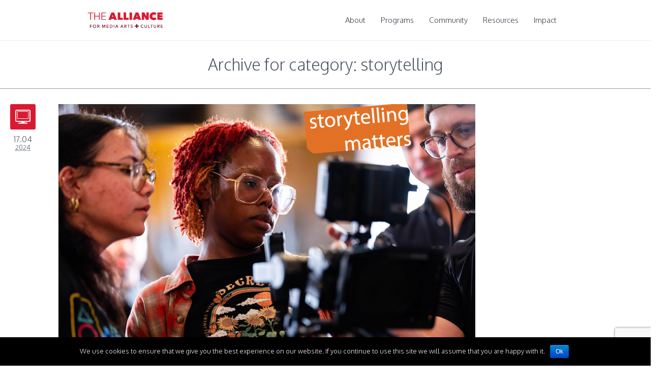

--- FILE ---
content_type: text/html; charset=UTF-8
request_url: http://www.thealliance.media/category/storytelling/page/2/
body_size: 41744
content:
<!DOCTYPE html>
<!--[if IE 8]>
<html class="ie ie8" lang="en-US">
<![endif]-->
<!--[if !(IE 8)]><!-->
<html lang="en-US" class="cmsms_html">
<!--<![endif]-->
<head>
<meta charset="UTF-8" /><script type="text/javascript">(window.NREUM||(NREUM={})).init={ajax:{deny_list:["bam.nr-data.net"]},feature_flags:["soft_nav"]};(window.NREUM||(NREUM={})).loader_config={licenseKey:"6bdf81a345",applicationID:"32608998",browserID:"32609160"};;/*! For license information please see nr-loader-rum-1.308.0.min.js.LICENSE.txt */
(()=>{var e,t,r={163:(e,t,r)=>{"use strict";r.d(t,{j:()=>E});var n=r(384),i=r(1741);var a=r(2555);r(860).K7.genericEvents;const s="experimental.resources",o="register",c=e=>{if(!e||"string"!=typeof e)return!1;try{document.createDocumentFragment().querySelector(e)}catch{return!1}return!0};var d=r(2614),u=r(944),l=r(8122);const f="[data-nr-mask]",g=e=>(0,l.a)(e,(()=>{const e={feature_flags:[],experimental:{allow_registered_children:!1,resources:!1},mask_selector:"*",block_selector:"[data-nr-block]",mask_input_options:{color:!1,date:!1,"datetime-local":!1,email:!1,month:!1,number:!1,range:!1,search:!1,tel:!1,text:!1,time:!1,url:!1,week:!1,textarea:!1,select:!1,password:!0}};return{ajax:{deny_list:void 0,block_internal:!0,enabled:!0,autoStart:!0},api:{get allow_registered_children(){return e.feature_flags.includes(o)||e.experimental.allow_registered_children},set allow_registered_children(t){e.experimental.allow_registered_children=t},duplicate_registered_data:!1},browser_consent_mode:{enabled:!1},distributed_tracing:{enabled:void 0,exclude_newrelic_header:void 0,cors_use_newrelic_header:void 0,cors_use_tracecontext_headers:void 0,allowed_origins:void 0},get feature_flags(){return e.feature_flags},set feature_flags(t){e.feature_flags=t},generic_events:{enabled:!0,autoStart:!0},harvest:{interval:30},jserrors:{enabled:!0,autoStart:!0},logging:{enabled:!0,autoStart:!0},metrics:{enabled:!0,autoStart:!0},obfuscate:void 0,page_action:{enabled:!0},page_view_event:{enabled:!0,autoStart:!0},page_view_timing:{enabled:!0,autoStart:!0},performance:{capture_marks:!1,capture_measures:!1,capture_detail:!0,resources:{get enabled(){return e.feature_flags.includes(s)||e.experimental.resources},set enabled(t){e.experimental.resources=t},asset_types:[],first_party_domains:[],ignore_newrelic:!0}},privacy:{cookies_enabled:!0},proxy:{assets:void 0,beacon:void 0},session:{expiresMs:d.wk,inactiveMs:d.BB},session_replay:{autoStart:!0,enabled:!1,preload:!1,sampling_rate:10,error_sampling_rate:100,collect_fonts:!1,inline_images:!1,fix_stylesheets:!0,mask_all_inputs:!0,get mask_text_selector(){return e.mask_selector},set mask_text_selector(t){c(t)?e.mask_selector="".concat(t,",").concat(f):""===t||null===t?e.mask_selector=f:(0,u.R)(5,t)},get block_class(){return"nr-block"},get ignore_class(){return"nr-ignore"},get mask_text_class(){return"nr-mask"},get block_selector(){return e.block_selector},set block_selector(t){c(t)?e.block_selector+=",".concat(t):""!==t&&(0,u.R)(6,t)},get mask_input_options(){return e.mask_input_options},set mask_input_options(t){t&&"object"==typeof t?e.mask_input_options={...t,password:!0}:(0,u.R)(7,t)}},session_trace:{enabled:!0,autoStart:!0},soft_navigations:{enabled:!0,autoStart:!0},spa:{enabled:!0,autoStart:!0},ssl:void 0,user_actions:{enabled:!0,elementAttributes:["id","className","tagName","type"]}}})());var p=r(6154),m=r(9324);let h=0;const v={buildEnv:m.F3,distMethod:m.Xs,version:m.xv,originTime:p.WN},b={consented:!1},y={appMetadata:{},get consented(){return this.session?.state?.consent||b.consented},set consented(e){b.consented=e},customTransaction:void 0,denyList:void 0,disabled:!1,harvester:void 0,isolatedBacklog:!1,isRecording:!1,loaderType:void 0,maxBytes:3e4,obfuscator:void 0,onerror:void 0,ptid:void 0,releaseIds:{},session:void 0,timeKeeper:void 0,registeredEntities:[],jsAttributesMetadata:{bytes:0},get harvestCount(){return++h}},_=e=>{const t=(0,l.a)(e,y),r=Object.keys(v).reduce((e,t)=>(e[t]={value:v[t],writable:!1,configurable:!0,enumerable:!0},e),{});return Object.defineProperties(t,r)};var w=r(5701);const x=e=>{const t=e.startsWith("http");e+="/",r.p=t?e:"https://"+e};var R=r(7836),k=r(3241);const A={accountID:void 0,trustKey:void 0,agentID:void 0,licenseKey:void 0,applicationID:void 0,xpid:void 0},S=e=>(0,l.a)(e,A),T=new Set;function E(e,t={},r,s){let{init:o,info:c,loader_config:d,runtime:u={},exposed:l=!0}=t;if(!c){const e=(0,n.pV)();o=e.init,c=e.info,d=e.loader_config}e.init=g(o||{}),e.loader_config=S(d||{}),c.jsAttributes??={},p.bv&&(c.jsAttributes.isWorker=!0),e.info=(0,a.D)(c);const f=e.init,m=[c.beacon,c.errorBeacon];T.has(e.agentIdentifier)||(f.proxy.assets&&(x(f.proxy.assets),m.push(f.proxy.assets)),f.proxy.beacon&&m.push(f.proxy.beacon),e.beacons=[...m],function(e){const t=(0,n.pV)();Object.getOwnPropertyNames(i.W.prototype).forEach(r=>{const n=i.W.prototype[r];if("function"!=typeof n||"constructor"===n)return;let a=t[r];e[r]&&!1!==e.exposed&&"micro-agent"!==e.runtime?.loaderType&&(t[r]=(...t)=>{const n=e[r](...t);return a?a(...t):n})})}(e),(0,n.US)("activatedFeatures",w.B)),u.denyList=[...f.ajax.deny_list||[],...f.ajax.block_internal?m:[]],u.ptid=e.agentIdentifier,u.loaderType=r,e.runtime=_(u),T.has(e.agentIdentifier)||(e.ee=R.ee.get(e.agentIdentifier),e.exposed=l,(0,k.W)({agentIdentifier:e.agentIdentifier,drained:!!w.B?.[e.agentIdentifier],type:"lifecycle",name:"initialize",feature:void 0,data:e.config})),T.add(e.agentIdentifier)}},384:(e,t,r)=>{"use strict";r.d(t,{NT:()=>s,US:()=>u,Zm:()=>o,bQ:()=>d,dV:()=>c,pV:()=>l});var n=r(6154),i=r(1863),a=r(1910);const s={beacon:"bam.nr-data.net",errorBeacon:"bam.nr-data.net"};function o(){return n.gm.NREUM||(n.gm.NREUM={}),void 0===n.gm.newrelic&&(n.gm.newrelic=n.gm.NREUM),n.gm.NREUM}function c(){let e=o();return e.o||(e.o={ST:n.gm.setTimeout,SI:n.gm.setImmediate||n.gm.setInterval,CT:n.gm.clearTimeout,XHR:n.gm.XMLHttpRequest,REQ:n.gm.Request,EV:n.gm.Event,PR:n.gm.Promise,MO:n.gm.MutationObserver,FETCH:n.gm.fetch,WS:n.gm.WebSocket},(0,a.i)(...Object.values(e.o))),e}function d(e,t){let r=o();r.initializedAgents??={},t.initializedAt={ms:(0,i.t)(),date:new Date},r.initializedAgents[e]=t}function u(e,t){o()[e]=t}function l(){return function(){let e=o();const t=e.info||{};e.info={beacon:s.beacon,errorBeacon:s.errorBeacon,...t}}(),function(){let e=o();const t=e.init||{};e.init={...t}}(),c(),function(){let e=o();const t=e.loader_config||{};e.loader_config={...t}}(),o()}},782:(e,t,r)=>{"use strict";r.d(t,{T:()=>n});const n=r(860).K7.pageViewTiming},860:(e,t,r)=>{"use strict";r.d(t,{$J:()=>u,K7:()=>c,P3:()=>d,XX:()=>i,Yy:()=>o,df:()=>a,qY:()=>n,v4:()=>s});const n="events",i="jserrors",a="browser/blobs",s="rum",o="browser/logs",c={ajax:"ajax",genericEvents:"generic_events",jserrors:i,logging:"logging",metrics:"metrics",pageAction:"page_action",pageViewEvent:"page_view_event",pageViewTiming:"page_view_timing",sessionReplay:"session_replay",sessionTrace:"session_trace",softNav:"soft_navigations",spa:"spa"},d={[c.pageViewEvent]:1,[c.pageViewTiming]:2,[c.metrics]:3,[c.jserrors]:4,[c.spa]:5,[c.ajax]:6,[c.sessionTrace]:7,[c.softNav]:8,[c.sessionReplay]:9,[c.logging]:10,[c.genericEvents]:11},u={[c.pageViewEvent]:s,[c.pageViewTiming]:n,[c.ajax]:n,[c.spa]:n,[c.softNav]:n,[c.metrics]:i,[c.jserrors]:i,[c.sessionTrace]:a,[c.sessionReplay]:a,[c.logging]:o,[c.genericEvents]:"ins"}},944:(e,t,r)=>{"use strict";r.d(t,{R:()=>i});var n=r(3241);function i(e,t){"function"==typeof console.debug&&(console.debug("New Relic Warning: https://github.com/newrelic/newrelic-browser-agent/blob/main/docs/warning-codes.md#".concat(e),t),(0,n.W)({agentIdentifier:null,drained:null,type:"data",name:"warn",feature:"warn",data:{code:e,secondary:t}}))}},1687:(e,t,r)=>{"use strict";r.d(t,{Ak:()=>d,Ze:()=>f,x3:()=>u});var n=r(3241),i=r(7836),a=r(3606),s=r(860),o=r(2646);const c={};function d(e,t){const r={staged:!1,priority:s.P3[t]||0};l(e),c[e].get(t)||c[e].set(t,r)}function u(e,t){e&&c[e]&&(c[e].get(t)&&c[e].delete(t),p(e,t,!1),c[e].size&&g(e))}function l(e){if(!e)throw new Error("agentIdentifier required");c[e]||(c[e]=new Map)}function f(e="",t="feature",r=!1){if(l(e),!e||!c[e].get(t)||r)return p(e,t);c[e].get(t).staged=!0,g(e)}function g(e){const t=Array.from(c[e]);t.every(([e,t])=>t.staged)&&(t.sort((e,t)=>e[1].priority-t[1].priority),t.forEach(([t])=>{c[e].delete(t),p(e,t)}))}function p(e,t,r=!0){const s=e?i.ee.get(e):i.ee,c=a.i.handlers;if(!s.aborted&&s.backlog&&c){if((0,n.W)({agentIdentifier:e,type:"lifecycle",name:"drain",feature:t}),r){const e=s.backlog[t],r=c[t];if(r){for(let t=0;e&&t<e.length;++t)m(e[t],r);Object.entries(r).forEach(([e,t])=>{Object.values(t||{}).forEach(t=>{t[0]?.on&&t[0]?.context()instanceof o.y&&t[0].on(e,t[1])})})}}s.isolatedBacklog||delete c[t],s.backlog[t]=null,s.emit("drain-"+t,[])}}function m(e,t){var r=e[1];Object.values(t[r]||{}).forEach(t=>{var r=e[0];if(t[0]===r){var n=t[1],i=e[3],a=e[2];n.apply(i,a)}})}},1738:(e,t,r)=>{"use strict";r.d(t,{U:()=>g,Y:()=>f});var n=r(3241),i=r(9908),a=r(1863),s=r(944),o=r(5701),c=r(3969),d=r(8362),u=r(860),l=r(4261);function f(e,t,r,a){const f=a||r;!f||f[e]&&f[e]!==d.d.prototype[e]||(f[e]=function(){(0,i.p)(c.xV,["API/"+e+"/called"],void 0,u.K7.metrics,r.ee),(0,n.W)({agentIdentifier:r.agentIdentifier,drained:!!o.B?.[r.agentIdentifier],type:"data",name:"api",feature:l.Pl+e,data:{}});try{return t.apply(this,arguments)}catch(e){(0,s.R)(23,e)}})}function g(e,t,r,n,s){const o=e.info;null===r?delete o.jsAttributes[t]:o.jsAttributes[t]=r,(s||null===r)&&(0,i.p)(l.Pl+n,[(0,a.t)(),t,r],void 0,"session",e.ee)}},1741:(e,t,r)=>{"use strict";r.d(t,{W:()=>a});var n=r(944),i=r(4261);class a{#e(e,...t){if(this[e]!==a.prototype[e])return this[e](...t);(0,n.R)(35,e)}addPageAction(e,t){return this.#e(i.hG,e,t)}register(e){return this.#e(i.eY,e)}recordCustomEvent(e,t){return this.#e(i.fF,e,t)}setPageViewName(e,t){return this.#e(i.Fw,e,t)}setCustomAttribute(e,t,r){return this.#e(i.cD,e,t,r)}noticeError(e,t){return this.#e(i.o5,e,t)}setUserId(e,t=!1){return this.#e(i.Dl,e,t)}setApplicationVersion(e){return this.#e(i.nb,e)}setErrorHandler(e){return this.#e(i.bt,e)}addRelease(e,t){return this.#e(i.k6,e,t)}log(e,t){return this.#e(i.$9,e,t)}start(){return this.#e(i.d3)}finished(e){return this.#e(i.BL,e)}recordReplay(){return this.#e(i.CH)}pauseReplay(){return this.#e(i.Tb)}addToTrace(e){return this.#e(i.U2,e)}setCurrentRouteName(e){return this.#e(i.PA,e)}interaction(e){return this.#e(i.dT,e)}wrapLogger(e,t,r){return this.#e(i.Wb,e,t,r)}measure(e,t){return this.#e(i.V1,e,t)}consent(e){return this.#e(i.Pv,e)}}},1863:(e,t,r)=>{"use strict";function n(){return Math.floor(performance.now())}r.d(t,{t:()=>n})},1910:(e,t,r)=>{"use strict";r.d(t,{i:()=>a});var n=r(944);const i=new Map;function a(...e){return e.every(e=>{if(i.has(e))return i.get(e);const t="function"==typeof e?e.toString():"",r=t.includes("[native code]"),a=t.includes("nrWrapper");return r||a||(0,n.R)(64,e?.name||t),i.set(e,r),r})}},2555:(e,t,r)=>{"use strict";r.d(t,{D:()=>o,f:()=>s});var n=r(384),i=r(8122);const a={beacon:n.NT.beacon,errorBeacon:n.NT.errorBeacon,licenseKey:void 0,applicationID:void 0,sa:void 0,queueTime:void 0,applicationTime:void 0,ttGuid:void 0,user:void 0,account:void 0,product:void 0,extra:void 0,jsAttributes:{},userAttributes:void 0,atts:void 0,transactionName:void 0,tNamePlain:void 0};function s(e){try{return!!e.licenseKey&&!!e.errorBeacon&&!!e.applicationID}catch(e){return!1}}const o=e=>(0,i.a)(e,a)},2614:(e,t,r)=>{"use strict";r.d(t,{BB:()=>s,H3:()=>n,g:()=>d,iL:()=>c,tS:()=>o,uh:()=>i,wk:()=>a});const n="NRBA",i="SESSION",a=144e5,s=18e5,o={STARTED:"session-started",PAUSE:"session-pause",RESET:"session-reset",RESUME:"session-resume",UPDATE:"session-update"},c={SAME_TAB:"same-tab",CROSS_TAB:"cross-tab"},d={OFF:0,FULL:1,ERROR:2}},2646:(e,t,r)=>{"use strict";r.d(t,{y:()=>n});class n{constructor(e){this.contextId=e}}},2843:(e,t,r)=>{"use strict";r.d(t,{G:()=>a,u:()=>i});var n=r(3878);function i(e,t=!1,r,i){(0,n.DD)("visibilitychange",function(){if(t)return void("hidden"===document.visibilityState&&e());e(document.visibilityState)},r,i)}function a(e,t,r){(0,n.sp)("pagehide",e,t,r)}},3241:(e,t,r)=>{"use strict";r.d(t,{W:()=>a});var n=r(6154);const i="newrelic";function a(e={}){try{n.gm.dispatchEvent(new CustomEvent(i,{detail:e}))}catch(e){}}},3606:(e,t,r)=>{"use strict";r.d(t,{i:()=>a});var n=r(9908);a.on=s;var i=a.handlers={};function a(e,t,r,a){s(a||n.d,i,e,t,r)}function s(e,t,r,i,a){a||(a="feature"),e||(e=n.d);var s=t[a]=t[a]||{};(s[r]=s[r]||[]).push([e,i])}},3878:(e,t,r)=>{"use strict";function n(e,t){return{capture:e,passive:!1,signal:t}}function i(e,t,r=!1,i){window.addEventListener(e,t,n(r,i))}function a(e,t,r=!1,i){document.addEventListener(e,t,n(r,i))}r.d(t,{DD:()=>a,jT:()=>n,sp:()=>i})},3969:(e,t,r)=>{"use strict";r.d(t,{TZ:()=>n,XG:()=>o,rs:()=>i,xV:()=>s,z_:()=>a});const n=r(860).K7.metrics,i="sm",a="cm",s="storeSupportabilityMetrics",o="storeEventMetrics"},4234:(e,t,r)=>{"use strict";r.d(t,{W:()=>a});var n=r(7836),i=r(1687);class a{constructor(e,t){this.agentIdentifier=e,this.ee=n.ee.get(e),this.featureName=t,this.blocked=!1}deregisterDrain(){(0,i.x3)(this.agentIdentifier,this.featureName)}}},4261:(e,t,r)=>{"use strict";r.d(t,{$9:()=>d,BL:()=>o,CH:()=>g,Dl:()=>_,Fw:()=>y,PA:()=>h,Pl:()=>n,Pv:()=>k,Tb:()=>l,U2:()=>a,V1:()=>R,Wb:()=>x,bt:()=>b,cD:()=>v,d3:()=>w,dT:()=>c,eY:()=>p,fF:()=>f,hG:()=>i,k6:()=>s,nb:()=>m,o5:()=>u});const n="api-",i="addPageAction",a="addToTrace",s="addRelease",o="finished",c="interaction",d="log",u="noticeError",l="pauseReplay",f="recordCustomEvent",g="recordReplay",p="register",m="setApplicationVersion",h="setCurrentRouteName",v="setCustomAttribute",b="setErrorHandler",y="setPageViewName",_="setUserId",w="start",x="wrapLogger",R="measure",k="consent"},5289:(e,t,r)=>{"use strict";r.d(t,{GG:()=>s,Qr:()=>c,sB:()=>o});var n=r(3878),i=r(6389);function a(){return"undefined"==typeof document||"complete"===document.readyState}function s(e,t){if(a())return e();const r=(0,i.J)(e),s=setInterval(()=>{a()&&(clearInterval(s),r())},500);(0,n.sp)("load",r,t)}function o(e){if(a())return e();(0,n.DD)("DOMContentLoaded",e)}function c(e){if(a())return e();(0,n.sp)("popstate",e)}},5607:(e,t,r)=>{"use strict";r.d(t,{W:()=>n});const n=(0,r(9566).bz)()},5701:(e,t,r)=>{"use strict";r.d(t,{B:()=>a,t:()=>s});var n=r(3241);const i=new Set,a={};function s(e,t){const r=t.agentIdentifier;a[r]??={},e&&"object"==typeof e&&(i.has(r)||(t.ee.emit("rumresp",[e]),a[r]=e,i.add(r),(0,n.W)({agentIdentifier:r,loaded:!0,drained:!0,type:"lifecycle",name:"load",feature:void 0,data:e})))}},6154:(e,t,r)=>{"use strict";r.d(t,{OF:()=>c,RI:()=>i,WN:()=>u,bv:()=>a,eN:()=>l,gm:()=>s,mw:()=>o,sb:()=>d});var n=r(1863);const i="undefined"!=typeof window&&!!window.document,a="undefined"!=typeof WorkerGlobalScope&&("undefined"!=typeof self&&self instanceof WorkerGlobalScope&&self.navigator instanceof WorkerNavigator||"undefined"!=typeof globalThis&&globalThis instanceof WorkerGlobalScope&&globalThis.navigator instanceof WorkerNavigator),s=i?window:"undefined"!=typeof WorkerGlobalScope&&("undefined"!=typeof self&&self instanceof WorkerGlobalScope&&self||"undefined"!=typeof globalThis&&globalThis instanceof WorkerGlobalScope&&globalThis),o=Boolean("hidden"===s?.document?.visibilityState),c=/iPad|iPhone|iPod/.test(s.navigator?.userAgent),d=c&&"undefined"==typeof SharedWorker,u=((()=>{const e=s.navigator?.userAgent?.match(/Firefox[/\s](\d+\.\d+)/);Array.isArray(e)&&e.length>=2&&e[1]})(),Date.now()-(0,n.t)()),l=()=>"undefined"!=typeof PerformanceNavigationTiming&&s?.performance?.getEntriesByType("navigation")?.[0]?.responseStart},6389:(e,t,r)=>{"use strict";function n(e,t=500,r={}){const n=r?.leading||!1;let i;return(...r)=>{n&&void 0===i&&(e.apply(this,r),i=setTimeout(()=>{i=clearTimeout(i)},t)),n||(clearTimeout(i),i=setTimeout(()=>{e.apply(this,r)},t))}}function i(e){let t=!1;return(...r)=>{t||(t=!0,e.apply(this,r))}}r.d(t,{J:()=>i,s:()=>n})},6630:(e,t,r)=>{"use strict";r.d(t,{T:()=>n});const n=r(860).K7.pageViewEvent},7699:(e,t,r)=>{"use strict";r.d(t,{It:()=>a,KC:()=>o,No:()=>i,qh:()=>s});var n=r(860);const i=16e3,a=1e6,s="SESSION_ERROR",o={[n.K7.logging]:!0,[n.K7.genericEvents]:!1,[n.K7.jserrors]:!1,[n.K7.ajax]:!1}},7836:(e,t,r)=>{"use strict";r.d(t,{P:()=>o,ee:()=>c});var n=r(384),i=r(8990),a=r(2646),s=r(5607);const o="nr@context:".concat(s.W),c=function e(t,r){var n={},s={},u={},l=!1;try{l=16===r.length&&d.initializedAgents?.[r]?.runtime.isolatedBacklog}catch(e){}var f={on:p,addEventListener:p,removeEventListener:function(e,t){var r=n[e];if(!r)return;for(var i=0;i<r.length;i++)r[i]===t&&r.splice(i,1)},emit:function(e,r,n,i,a){!1!==a&&(a=!0);if(c.aborted&&!i)return;t&&a&&t.emit(e,r,n);var o=g(n);m(e).forEach(e=>{e.apply(o,r)});var d=v()[s[e]];d&&d.push([f,e,r,o]);return o},get:h,listeners:m,context:g,buffer:function(e,t){const r=v();if(t=t||"feature",f.aborted)return;Object.entries(e||{}).forEach(([e,n])=>{s[n]=t,t in r||(r[t]=[])})},abort:function(){f._aborted=!0,Object.keys(f.backlog).forEach(e=>{delete f.backlog[e]})},isBuffering:function(e){return!!v()[s[e]]},debugId:r,backlog:l?{}:t&&"object"==typeof t.backlog?t.backlog:{},isolatedBacklog:l};return Object.defineProperty(f,"aborted",{get:()=>{let e=f._aborted||!1;return e||(t&&(e=t.aborted),e)}}),f;function g(e){return e&&e instanceof a.y?e:e?(0,i.I)(e,o,()=>new a.y(o)):new a.y(o)}function p(e,t){n[e]=m(e).concat(t)}function m(e){return n[e]||[]}function h(t){return u[t]=u[t]||e(f,t)}function v(){return f.backlog}}(void 0,"globalEE"),d=(0,n.Zm)();d.ee||(d.ee=c)},8122:(e,t,r)=>{"use strict";r.d(t,{a:()=>i});var n=r(944);function i(e,t){try{if(!e||"object"!=typeof e)return(0,n.R)(3);if(!t||"object"!=typeof t)return(0,n.R)(4);const r=Object.create(Object.getPrototypeOf(t),Object.getOwnPropertyDescriptors(t)),a=0===Object.keys(r).length?e:r;for(let s in a)if(void 0!==e[s])try{if(null===e[s]){r[s]=null;continue}Array.isArray(e[s])&&Array.isArray(t[s])?r[s]=Array.from(new Set([...e[s],...t[s]])):"object"==typeof e[s]&&"object"==typeof t[s]?r[s]=i(e[s],t[s]):r[s]=e[s]}catch(e){r[s]||(0,n.R)(1,e)}return r}catch(e){(0,n.R)(2,e)}}},8362:(e,t,r)=>{"use strict";r.d(t,{d:()=>a});var n=r(9566),i=r(1741);class a extends i.W{agentIdentifier=(0,n.LA)(16)}},8374:(e,t,r)=>{r.nc=(()=>{try{return document?.currentScript?.nonce}catch(e){}return""})()},8990:(e,t,r)=>{"use strict";r.d(t,{I:()=>i});var n=Object.prototype.hasOwnProperty;function i(e,t,r){if(n.call(e,t))return e[t];var i=r();if(Object.defineProperty&&Object.keys)try{return Object.defineProperty(e,t,{value:i,writable:!0,enumerable:!1}),i}catch(e){}return e[t]=i,i}},9324:(e,t,r)=>{"use strict";r.d(t,{F3:()=>i,Xs:()=>a,xv:()=>n});const n="1.308.0",i="PROD",a="CDN"},9566:(e,t,r)=>{"use strict";r.d(t,{LA:()=>o,bz:()=>s});var n=r(6154);const i="xxxxxxxx-xxxx-4xxx-yxxx-xxxxxxxxxxxx";function a(e,t){return e?15&e[t]:16*Math.random()|0}function s(){const e=n.gm?.crypto||n.gm?.msCrypto;let t,r=0;return e&&e.getRandomValues&&(t=e.getRandomValues(new Uint8Array(30))),i.split("").map(e=>"x"===e?a(t,r++).toString(16):"y"===e?(3&a()|8).toString(16):e).join("")}function o(e){const t=n.gm?.crypto||n.gm?.msCrypto;let r,i=0;t&&t.getRandomValues&&(r=t.getRandomValues(new Uint8Array(e)));const s=[];for(var o=0;o<e;o++)s.push(a(r,i++).toString(16));return s.join("")}},9908:(e,t,r)=>{"use strict";r.d(t,{d:()=>n,p:()=>i});var n=r(7836).ee.get("handle");function i(e,t,r,i,a){a?(a.buffer([e],i),a.emit(e,t,r)):(n.buffer([e],i),n.emit(e,t,r))}}},n={};function i(e){var t=n[e];if(void 0!==t)return t.exports;var a=n[e]={exports:{}};return r[e](a,a.exports,i),a.exports}i.m=r,i.d=(e,t)=>{for(var r in t)i.o(t,r)&&!i.o(e,r)&&Object.defineProperty(e,r,{enumerable:!0,get:t[r]})},i.f={},i.e=e=>Promise.all(Object.keys(i.f).reduce((t,r)=>(i.f[r](e,t),t),[])),i.u=e=>"nr-rum-1.308.0.min.js",i.o=(e,t)=>Object.prototype.hasOwnProperty.call(e,t),e={},t="NRBA-1.308.0.PROD:",i.l=(r,n,a,s)=>{if(e[r])e[r].push(n);else{var o,c;if(void 0!==a)for(var d=document.getElementsByTagName("script"),u=0;u<d.length;u++){var l=d[u];if(l.getAttribute("src")==r||l.getAttribute("data-webpack")==t+a){o=l;break}}if(!o){c=!0;var f={296:"sha512-+MIMDsOcckGXa1EdWHqFNv7P+JUkd5kQwCBr3KE6uCvnsBNUrdSt4a/3/L4j4TxtnaMNjHpza2/erNQbpacJQA=="};(o=document.createElement("script")).charset="utf-8",i.nc&&o.setAttribute("nonce",i.nc),o.setAttribute("data-webpack",t+a),o.src=r,0!==o.src.indexOf(window.location.origin+"/")&&(o.crossOrigin="anonymous"),f[s]&&(o.integrity=f[s])}e[r]=[n];var g=(t,n)=>{o.onerror=o.onload=null,clearTimeout(p);var i=e[r];if(delete e[r],o.parentNode&&o.parentNode.removeChild(o),i&&i.forEach(e=>e(n)),t)return t(n)},p=setTimeout(g.bind(null,void 0,{type:"timeout",target:o}),12e4);o.onerror=g.bind(null,o.onerror),o.onload=g.bind(null,o.onload),c&&document.head.appendChild(o)}},i.r=e=>{"undefined"!=typeof Symbol&&Symbol.toStringTag&&Object.defineProperty(e,Symbol.toStringTag,{value:"Module"}),Object.defineProperty(e,"__esModule",{value:!0})},i.p="https://js-agent.newrelic.com/",(()=>{var e={374:0,840:0};i.f.j=(t,r)=>{var n=i.o(e,t)?e[t]:void 0;if(0!==n)if(n)r.push(n[2]);else{var a=new Promise((r,i)=>n=e[t]=[r,i]);r.push(n[2]=a);var s=i.p+i.u(t),o=new Error;i.l(s,r=>{if(i.o(e,t)&&(0!==(n=e[t])&&(e[t]=void 0),n)){var a=r&&("load"===r.type?"missing":r.type),s=r&&r.target&&r.target.src;o.message="Loading chunk "+t+" failed: ("+a+": "+s+")",o.name="ChunkLoadError",o.type=a,o.request=s,n[1](o)}},"chunk-"+t,t)}};var t=(t,r)=>{var n,a,[s,o,c]=r,d=0;if(s.some(t=>0!==e[t])){for(n in o)i.o(o,n)&&(i.m[n]=o[n]);if(c)c(i)}for(t&&t(r);d<s.length;d++)a=s[d],i.o(e,a)&&e[a]&&e[a][0](),e[a]=0},r=self["webpackChunk:NRBA-1.308.0.PROD"]=self["webpackChunk:NRBA-1.308.0.PROD"]||[];r.forEach(t.bind(null,0)),r.push=t.bind(null,r.push.bind(r))})(),(()=>{"use strict";i(8374);var e=i(8362),t=i(860);const r=Object.values(t.K7);var n=i(163);var a=i(9908),s=i(1863),o=i(4261),c=i(1738);var d=i(1687),u=i(4234),l=i(5289),f=i(6154),g=i(944),p=i(384);const m=e=>f.RI&&!0===e?.privacy.cookies_enabled;function h(e){return!!(0,p.dV)().o.MO&&m(e)&&!0===e?.session_trace.enabled}var v=i(6389),b=i(7699);class y extends u.W{constructor(e,t){super(e.agentIdentifier,t),this.agentRef=e,this.abortHandler=void 0,this.featAggregate=void 0,this.loadedSuccessfully=void 0,this.onAggregateImported=new Promise(e=>{this.loadedSuccessfully=e}),this.deferred=Promise.resolve(),!1===e.init[this.featureName].autoStart?this.deferred=new Promise((t,r)=>{this.ee.on("manual-start-all",(0,v.J)(()=>{(0,d.Ak)(e.agentIdentifier,this.featureName),t()}))}):(0,d.Ak)(e.agentIdentifier,t)}importAggregator(e,t,r={}){if(this.featAggregate)return;const n=async()=>{let n;await this.deferred;try{if(m(e.init)){const{setupAgentSession:t}=await i.e(296).then(i.bind(i,3305));n=t(e)}}catch(e){(0,g.R)(20,e),this.ee.emit("internal-error",[e]),(0,a.p)(b.qh,[e],void 0,this.featureName,this.ee)}try{if(!this.#t(this.featureName,n,e.init))return(0,d.Ze)(this.agentIdentifier,this.featureName),void this.loadedSuccessfully(!1);const{Aggregate:i}=await t();this.featAggregate=new i(e,r),e.runtime.harvester.initializedAggregates.push(this.featAggregate),this.loadedSuccessfully(!0)}catch(e){(0,g.R)(34,e),this.abortHandler?.(),(0,d.Ze)(this.agentIdentifier,this.featureName,!0),this.loadedSuccessfully(!1),this.ee&&this.ee.abort()}};f.RI?(0,l.GG)(()=>n(),!0):n()}#t(e,r,n){if(this.blocked)return!1;switch(e){case t.K7.sessionReplay:return h(n)&&!!r;case t.K7.sessionTrace:return!!r;default:return!0}}}var _=i(6630),w=i(2614),x=i(3241);class R extends y{static featureName=_.T;constructor(e){var t;super(e,_.T),this.setupInspectionEvents(e.agentIdentifier),t=e,(0,c.Y)(o.Fw,function(e,r){"string"==typeof e&&("/"!==e.charAt(0)&&(e="/"+e),t.runtime.customTransaction=(r||"http://custom.transaction")+e,(0,a.p)(o.Pl+o.Fw,[(0,s.t)()],void 0,void 0,t.ee))},t),this.importAggregator(e,()=>i.e(296).then(i.bind(i,3943)))}setupInspectionEvents(e){const t=(t,r)=>{t&&(0,x.W)({agentIdentifier:e,timeStamp:t.timeStamp,loaded:"complete"===t.target.readyState,type:"window",name:r,data:t.target.location+""})};(0,l.sB)(e=>{t(e,"DOMContentLoaded")}),(0,l.GG)(e=>{t(e,"load")}),(0,l.Qr)(e=>{t(e,"navigate")}),this.ee.on(w.tS.UPDATE,(t,r)=>{(0,x.W)({agentIdentifier:e,type:"lifecycle",name:"session",data:r})})}}class k extends e.d{constructor(e){var t;(super(),f.gm)?(this.features={},(0,p.bQ)(this.agentIdentifier,this),this.desiredFeatures=new Set(e.features||[]),this.desiredFeatures.add(R),(0,n.j)(this,e,e.loaderType||"agent"),t=this,(0,c.Y)(o.cD,function(e,r,n=!1){if("string"==typeof e){if(["string","number","boolean"].includes(typeof r)||null===r)return(0,c.U)(t,e,r,o.cD,n);(0,g.R)(40,typeof r)}else(0,g.R)(39,typeof e)},t),function(e){(0,c.Y)(o.Dl,function(t,r=!1){if("string"!=typeof t&&null!==t)return void(0,g.R)(41,typeof t);const n=e.info.jsAttributes["enduser.id"];r&&null!=n&&n!==t?(0,a.p)(o.Pl+"setUserIdAndResetSession",[t],void 0,"session",e.ee):(0,c.U)(e,"enduser.id",t,o.Dl,!0)},e)}(this),function(e){(0,c.Y)(o.nb,function(t){if("string"==typeof t||null===t)return(0,c.U)(e,"application.version",t,o.nb,!1);(0,g.R)(42,typeof t)},e)}(this),function(e){(0,c.Y)(o.d3,function(){e.ee.emit("manual-start-all")},e)}(this),function(e){(0,c.Y)(o.Pv,function(t=!0){if("boolean"==typeof t){if((0,a.p)(o.Pl+o.Pv,[t],void 0,"session",e.ee),e.runtime.consented=t,t){const t=e.features.page_view_event;t.onAggregateImported.then(e=>{const r=t.featAggregate;e&&!r.sentRum&&r.sendRum()})}}else(0,g.R)(65,typeof t)},e)}(this),this.run()):(0,g.R)(21)}get config(){return{info:this.info,init:this.init,loader_config:this.loader_config,runtime:this.runtime}}get api(){return this}run(){try{const e=function(e){const t={};return r.forEach(r=>{t[r]=!!e[r]?.enabled}),t}(this.init),n=[...this.desiredFeatures];n.sort((e,r)=>t.P3[e.featureName]-t.P3[r.featureName]),n.forEach(r=>{if(!e[r.featureName]&&r.featureName!==t.K7.pageViewEvent)return;if(r.featureName===t.K7.spa)return void(0,g.R)(67);const n=function(e){switch(e){case t.K7.ajax:return[t.K7.jserrors];case t.K7.sessionTrace:return[t.K7.ajax,t.K7.pageViewEvent];case t.K7.sessionReplay:return[t.K7.sessionTrace];case t.K7.pageViewTiming:return[t.K7.pageViewEvent];default:return[]}}(r.featureName).filter(e=>!(e in this.features));n.length>0&&(0,g.R)(36,{targetFeature:r.featureName,missingDependencies:n}),this.features[r.featureName]=new r(this)})}catch(e){(0,g.R)(22,e);for(const e in this.features)this.features[e].abortHandler?.();const t=(0,p.Zm)();delete t.initializedAgents[this.agentIdentifier]?.features,delete this.sharedAggregator;return t.ee.get(this.agentIdentifier).abort(),!1}}}var A=i(2843),S=i(782);class T extends y{static featureName=S.T;constructor(e){super(e,S.T),f.RI&&((0,A.u)(()=>(0,a.p)("docHidden",[(0,s.t)()],void 0,S.T,this.ee),!0),(0,A.G)(()=>(0,a.p)("winPagehide",[(0,s.t)()],void 0,S.T,this.ee)),this.importAggregator(e,()=>i.e(296).then(i.bind(i,2117))))}}var E=i(3969);class I extends y{static featureName=E.TZ;constructor(e){super(e,E.TZ),f.RI&&document.addEventListener("securitypolicyviolation",e=>{(0,a.p)(E.xV,["Generic/CSPViolation/Detected"],void 0,this.featureName,this.ee)}),this.importAggregator(e,()=>i.e(296).then(i.bind(i,9623)))}}new k({features:[R,T,I],loaderType:"lite"})})()})();</script>
<meta name="viewport" content="width=device-width, initial-scale=1, maximum-scale=1" /><link rel="shortcut icon" href="http://www.thealliance.media/wp-content/uploads/2017/01/favicon.png" type="image/x-icon" />
<link rel="profile" href="//gmpg.org/xfn/11" />
<link rel="pingback" href="http://www.thealliance.media/xmlrpc.php" />

<title>storytelling Archives - Page 2 of 7 - The Alliance</title>
<meta name='robots' content='max-image-preview:large' />
	<style>img:is([sizes="auto" i], [sizes^="auto," i]) { contain-intrinsic-size: 3000px 1500px }</style>
	<meta name="dlm-version" content="5.1.2">
<!-- This site is optimized with the Yoast SEO plugin v13.3 - https://yoast.com/wordpress/plugins/seo/ -->
<meta name="robots" content="max-snippet:-1, max-image-preview:large, max-video-preview:-1"/>
<link rel="canonical" href="http://www.thealliance.media/category/storytelling/page/2/" />
<link rel="prev" href="http://www.thealliance.media/category/storytelling/" />
<link rel="next" href="http://www.thealliance.media/category/storytelling/page/3/" />
<meta property="og:locale" content="en_US" />
<meta property="og:type" content="object" />
<meta property="og:title" content="storytelling Archives - Page 2 of 7 - The Alliance" />
<meta property="og:url" content="http://www.thealliance.media/category/storytelling/" />
<meta property="og:site_name" content="The Alliance" />
<script type='application/ld+json' class='yoast-schema-graph yoast-schema-graph--main'>{"@context":"https://schema.org","@graph":[{"@type":"WebSite","@id":"http://www.thealliance.media/#website","url":"http://www.thealliance.media/","name":"The Alliance","inLanguage":"en-US","description":"A Resource of Independent Film, Video, and Multimedia Arts Organizations","potentialAction":[{"@type":"SearchAction","target":"http://www.thealliance.media/?s={search_term_string}","query-input":"required name=search_term_string"}]},{"@type":"CollectionPage","@id":"http://www.thealliance.media/category/storytelling/page/2/#webpage","url":"http://www.thealliance.media/category/storytelling/page/2/","name":"storytelling Archives - Page 2 of 7 - The Alliance","isPartOf":{"@id":"http://www.thealliance.media/#website"},"inLanguage":"en-US"}]}</script>
<!-- / Yoast SEO plugin. -->

<link rel='dns-prefetch' href='//www.thealliance.media' />
<link rel='dns-prefetch' href='//www.google.com' />
<link rel='dns-prefetch' href='//maxcdn.bootstrapcdn.com' />
<link rel='dns-prefetch' href='//fonts.googleapis.com' />
<link rel="alternate" type="application/rss+xml" title="The Alliance &raquo; Feed" href="http://www.thealliance.media/feed/" />
<link rel="alternate" type="application/rss+xml" title="The Alliance &raquo; Comments Feed" href="http://www.thealliance.media/comments/feed/" />
<link rel="alternate" type="text/calendar" title="The Alliance &raquo; iCal Feed" href="http://www.thealliance.media/events/?ical=1" />
<link rel="alternate" type="application/rss+xml" title="The Alliance &raquo; storytelling Category Feed" href="http://www.thealliance.media/category/storytelling/feed/" />
<script type="text/javascript">
/* <![CDATA[ */
window._wpemojiSettings = {"baseUrl":"https:\/\/s.w.org\/images\/core\/emoji\/16.0.1\/72x72\/","ext":".png","svgUrl":"https:\/\/s.w.org\/images\/core\/emoji\/16.0.1\/svg\/","svgExt":".svg","source":{"concatemoji":"http:\/\/www.thealliance.media\/wp-includes\/js\/wp-emoji-release.min.js?ver=6.8.2"}};
/*! This file is auto-generated */
!function(s,n){var o,i,e;function c(e){try{var t={supportTests:e,timestamp:(new Date).valueOf()};sessionStorage.setItem(o,JSON.stringify(t))}catch(e){}}function p(e,t,n){e.clearRect(0,0,e.canvas.width,e.canvas.height),e.fillText(t,0,0);var t=new Uint32Array(e.getImageData(0,0,e.canvas.width,e.canvas.height).data),a=(e.clearRect(0,0,e.canvas.width,e.canvas.height),e.fillText(n,0,0),new Uint32Array(e.getImageData(0,0,e.canvas.width,e.canvas.height).data));return t.every(function(e,t){return e===a[t]})}function u(e,t){e.clearRect(0,0,e.canvas.width,e.canvas.height),e.fillText(t,0,0);for(var n=e.getImageData(16,16,1,1),a=0;a<n.data.length;a++)if(0!==n.data[a])return!1;return!0}function f(e,t,n,a){switch(t){case"flag":return n(e,"\ud83c\udff3\ufe0f\u200d\u26a7\ufe0f","\ud83c\udff3\ufe0f\u200b\u26a7\ufe0f")?!1:!n(e,"\ud83c\udde8\ud83c\uddf6","\ud83c\udde8\u200b\ud83c\uddf6")&&!n(e,"\ud83c\udff4\udb40\udc67\udb40\udc62\udb40\udc65\udb40\udc6e\udb40\udc67\udb40\udc7f","\ud83c\udff4\u200b\udb40\udc67\u200b\udb40\udc62\u200b\udb40\udc65\u200b\udb40\udc6e\u200b\udb40\udc67\u200b\udb40\udc7f");case"emoji":return!a(e,"\ud83e\udedf")}return!1}function g(e,t,n,a){var r="undefined"!=typeof WorkerGlobalScope&&self instanceof WorkerGlobalScope?new OffscreenCanvas(300,150):s.createElement("canvas"),o=r.getContext("2d",{willReadFrequently:!0}),i=(o.textBaseline="top",o.font="600 32px Arial",{});return e.forEach(function(e){i[e]=t(o,e,n,a)}),i}function t(e){var t=s.createElement("script");t.src=e,t.defer=!0,s.head.appendChild(t)}"undefined"!=typeof Promise&&(o="wpEmojiSettingsSupports",i=["flag","emoji"],n.supports={everything:!0,everythingExceptFlag:!0},e=new Promise(function(e){s.addEventListener("DOMContentLoaded",e,{once:!0})}),new Promise(function(t){var n=function(){try{var e=JSON.parse(sessionStorage.getItem(o));if("object"==typeof e&&"number"==typeof e.timestamp&&(new Date).valueOf()<e.timestamp+604800&&"object"==typeof e.supportTests)return e.supportTests}catch(e){}return null}();if(!n){if("undefined"!=typeof Worker&&"undefined"!=typeof OffscreenCanvas&&"undefined"!=typeof URL&&URL.createObjectURL&&"undefined"!=typeof Blob)try{var e="postMessage("+g.toString()+"("+[JSON.stringify(i),f.toString(),p.toString(),u.toString()].join(",")+"));",a=new Blob([e],{type:"text/javascript"}),r=new Worker(URL.createObjectURL(a),{name:"wpTestEmojiSupports"});return void(r.onmessage=function(e){c(n=e.data),r.terminate(),t(n)})}catch(e){}c(n=g(i,f,p,u))}t(n)}).then(function(e){for(var t in e)n.supports[t]=e[t],n.supports.everything=n.supports.everything&&n.supports[t],"flag"!==t&&(n.supports.everythingExceptFlag=n.supports.everythingExceptFlag&&n.supports[t]);n.supports.everythingExceptFlag=n.supports.everythingExceptFlag&&!n.supports.flag,n.DOMReady=!1,n.readyCallback=function(){n.DOMReady=!0}}).then(function(){return e}).then(function(){var e;n.supports.everything||(n.readyCallback(),(e=n.source||{}).concatemoji?t(e.concatemoji):e.wpemoji&&e.twemoji&&(t(e.twemoji),t(e.wpemoji)))}))}((window,document),window._wpemojiSettings);
/* ]]> */
</script>
<link rel='stylesheet' id='dzs-video-player-css' href='http://www.thealliance.media/wp-content/plugins/dzs-videogallery/videogallery/vplayer.css?ver=12.37' type='text/css' media='all' />
<style id='dzs-video-player-inline-css' type='text/css'>
.vplayer-tobe{ min-height: 150px; }
</style>
<link rel='stylesheet' id='fontawesome-css' href='https://maxcdn.bootstrapcdn.com/font-awesome/4.7.0/css/font-awesome.min.css?ver=6.8.2' type='text/css' media='all' />
<link rel='stylesheet' id='layerslider-css' href='http://www.thealliance.media/wp-content/plugins/LayerSlider/static/layerslider/css/layerslider.css?ver=6.8.4' type='text/css' media='all' />
<link rel='stylesheet' id='ls-google-fonts-css' href='http://fonts.googleapis.com/css?family=Lato:100,300,regular,700,900%7COpen+Sans:300%7CIndie+Flower:regular%7COswald:300,regular,700&#038;subset=latin%2Clatin-ext' type='text/css' media='all' />
<link rel='stylesheet' id='tribe-common-skeleton-style-css' href='http://www.thealliance.media/wp-content/plugins/the-events-calendar/common/src/resources/css/common-skeleton.min.css?ver=4.11.2.1' type='text/css' media='all' />
<link rel='stylesheet' id='tribe-tooltip-css' href='http://www.thealliance.media/wp-content/plugins/the-events-calendar/common/src/resources/css/tooltip.min.css?ver=4.11.2.1' type='text/css' media='all' />
<style id='wp-emoji-styles-inline-css' type='text/css'>

	img.wp-smiley, img.emoji {
		display: inline !important;
		border: none !important;
		box-shadow: none !important;
		height: 1em !important;
		width: 1em !important;
		margin: 0 0.07em !important;
		vertical-align: -0.1em !important;
		background: none !important;
		padding: 0 !important;
	}
</style>
<link rel='stylesheet' id='wp-block-library-css' href='http://www.thealliance.media/wp-includes/css/dist/block-library/style.min.css?ver=6.8.2' type='text/css' media='all' />
<style id='classic-theme-styles-inline-css' type='text/css'>
/*! This file is auto-generated */
.wp-block-button__link{color:#fff;background-color:#32373c;border-radius:9999px;box-shadow:none;text-decoration:none;padding:calc(.667em + 2px) calc(1.333em + 2px);font-size:1.125em}.wp-block-file__button{background:#32373c;color:#fff;text-decoration:none}
</style>
<style id='global-styles-inline-css' type='text/css'>
:root{--wp--preset--aspect-ratio--square: 1;--wp--preset--aspect-ratio--4-3: 4/3;--wp--preset--aspect-ratio--3-4: 3/4;--wp--preset--aspect-ratio--3-2: 3/2;--wp--preset--aspect-ratio--2-3: 2/3;--wp--preset--aspect-ratio--16-9: 16/9;--wp--preset--aspect-ratio--9-16: 9/16;--wp--preset--color--black: #000000;--wp--preset--color--cyan-bluish-gray: #abb8c3;--wp--preset--color--white: #ffffff;--wp--preset--color--pale-pink: #f78da7;--wp--preset--color--vivid-red: #cf2e2e;--wp--preset--color--luminous-vivid-orange: #ff6900;--wp--preset--color--luminous-vivid-amber: #fcb900;--wp--preset--color--light-green-cyan: #7bdcb5;--wp--preset--color--vivid-green-cyan: #00d084;--wp--preset--color--pale-cyan-blue: #8ed1fc;--wp--preset--color--vivid-cyan-blue: #0693e3;--wp--preset--color--vivid-purple: #9b51e0;--wp--preset--color--: #e5e8ec;--wp--preset--gradient--vivid-cyan-blue-to-vivid-purple: linear-gradient(135deg,rgba(6,147,227,1) 0%,rgb(155,81,224) 100%);--wp--preset--gradient--light-green-cyan-to-vivid-green-cyan: linear-gradient(135deg,rgb(122,220,180) 0%,rgb(0,208,130) 100%);--wp--preset--gradient--luminous-vivid-amber-to-luminous-vivid-orange: linear-gradient(135deg,rgba(252,185,0,1) 0%,rgba(255,105,0,1) 100%);--wp--preset--gradient--luminous-vivid-orange-to-vivid-red: linear-gradient(135deg,rgba(255,105,0,1) 0%,rgb(207,46,46) 100%);--wp--preset--gradient--very-light-gray-to-cyan-bluish-gray: linear-gradient(135deg,rgb(238,238,238) 0%,rgb(169,184,195) 100%);--wp--preset--gradient--cool-to-warm-spectrum: linear-gradient(135deg,rgb(74,234,220) 0%,rgb(151,120,209) 20%,rgb(207,42,186) 40%,rgb(238,44,130) 60%,rgb(251,105,98) 80%,rgb(254,248,76) 100%);--wp--preset--gradient--blush-light-purple: linear-gradient(135deg,rgb(255,206,236) 0%,rgb(152,150,240) 100%);--wp--preset--gradient--blush-bordeaux: linear-gradient(135deg,rgb(254,205,165) 0%,rgb(254,45,45) 50%,rgb(107,0,62) 100%);--wp--preset--gradient--luminous-dusk: linear-gradient(135deg,rgb(255,203,112) 0%,rgb(199,81,192) 50%,rgb(65,88,208) 100%);--wp--preset--gradient--pale-ocean: linear-gradient(135deg,rgb(255,245,203) 0%,rgb(182,227,212) 50%,rgb(51,167,181) 100%);--wp--preset--gradient--electric-grass: linear-gradient(135deg,rgb(202,248,128) 0%,rgb(113,206,126) 100%);--wp--preset--gradient--midnight: linear-gradient(135deg,rgb(2,3,129) 0%,rgb(40,116,252) 100%);--wp--preset--font-size--small: 13px;--wp--preset--font-size--medium: 20px;--wp--preset--font-size--large: 36px;--wp--preset--font-size--x-large: 42px;--wp--preset--spacing--20: 0.44rem;--wp--preset--spacing--30: 0.67rem;--wp--preset--spacing--40: 1rem;--wp--preset--spacing--50: 1.5rem;--wp--preset--spacing--60: 2.25rem;--wp--preset--spacing--70: 3.38rem;--wp--preset--spacing--80: 5.06rem;--wp--preset--shadow--natural: 6px 6px 9px rgba(0, 0, 0, 0.2);--wp--preset--shadow--deep: 12px 12px 50px rgba(0, 0, 0, 0.4);--wp--preset--shadow--sharp: 6px 6px 0px rgba(0, 0, 0, 0.2);--wp--preset--shadow--outlined: 6px 6px 0px -3px rgba(255, 255, 255, 1), 6px 6px rgba(0, 0, 0, 1);--wp--preset--shadow--crisp: 6px 6px 0px rgba(0, 0, 0, 1);}:where(.is-layout-flex){gap: 0.5em;}:where(.is-layout-grid){gap: 0.5em;}body .is-layout-flex{display: flex;}.is-layout-flex{flex-wrap: wrap;align-items: center;}.is-layout-flex > :is(*, div){margin: 0;}body .is-layout-grid{display: grid;}.is-layout-grid > :is(*, div){margin: 0;}:where(.wp-block-columns.is-layout-flex){gap: 2em;}:where(.wp-block-columns.is-layout-grid){gap: 2em;}:where(.wp-block-post-template.is-layout-flex){gap: 1.25em;}:where(.wp-block-post-template.is-layout-grid){gap: 1.25em;}.has-black-color{color: var(--wp--preset--color--black) !important;}.has-cyan-bluish-gray-color{color: var(--wp--preset--color--cyan-bluish-gray) !important;}.has-white-color{color: var(--wp--preset--color--white) !important;}.has-pale-pink-color{color: var(--wp--preset--color--pale-pink) !important;}.has-vivid-red-color{color: var(--wp--preset--color--vivid-red) !important;}.has-luminous-vivid-orange-color{color: var(--wp--preset--color--luminous-vivid-orange) !important;}.has-luminous-vivid-amber-color{color: var(--wp--preset--color--luminous-vivid-amber) !important;}.has-light-green-cyan-color{color: var(--wp--preset--color--light-green-cyan) !important;}.has-vivid-green-cyan-color{color: var(--wp--preset--color--vivid-green-cyan) !important;}.has-pale-cyan-blue-color{color: var(--wp--preset--color--pale-cyan-blue) !important;}.has-vivid-cyan-blue-color{color: var(--wp--preset--color--vivid-cyan-blue) !important;}.has-vivid-purple-color{color: var(--wp--preset--color--vivid-purple) !important;}.has-black-background-color{background-color: var(--wp--preset--color--black) !important;}.has-cyan-bluish-gray-background-color{background-color: var(--wp--preset--color--cyan-bluish-gray) !important;}.has-white-background-color{background-color: var(--wp--preset--color--white) !important;}.has-pale-pink-background-color{background-color: var(--wp--preset--color--pale-pink) !important;}.has-vivid-red-background-color{background-color: var(--wp--preset--color--vivid-red) !important;}.has-luminous-vivid-orange-background-color{background-color: var(--wp--preset--color--luminous-vivid-orange) !important;}.has-luminous-vivid-amber-background-color{background-color: var(--wp--preset--color--luminous-vivid-amber) !important;}.has-light-green-cyan-background-color{background-color: var(--wp--preset--color--light-green-cyan) !important;}.has-vivid-green-cyan-background-color{background-color: var(--wp--preset--color--vivid-green-cyan) !important;}.has-pale-cyan-blue-background-color{background-color: var(--wp--preset--color--pale-cyan-blue) !important;}.has-vivid-cyan-blue-background-color{background-color: var(--wp--preset--color--vivid-cyan-blue) !important;}.has-vivid-purple-background-color{background-color: var(--wp--preset--color--vivid-purple) !important;}.has-black-border-color{border-color: var(--wp--preset--color--black) !important;}.has-cyan-bluish-gray-border-color{border-color: var(--wp--preset--color--cyan-bluish-gray) !important;}.has-white-border-color{border-color: var(--wp--preset--color--white) !important;}.has-pale-pink-border-color{border-color: var(--wp--preset--color--pale-pink) !important;}.has-vivid-red-border-color{border-color: var(--wp--preset--color--vivid-red) !important;}.has-luminous-vivid-orange-border-color{border-color: var(--wp--preset--color--luminous-vivid-orange) !important;}.has-luminous-vivid-amber-border-color{border-color: var(--wp--preset--color--luminous-vivid-amber) !important;}.has-light-green-cyan-border-color{border-color: var(--wp--preset--color--light-green-cyan) !important;}.has-vivid-green-cyan-border-color{border-color: var(--wp--preset--color--vivid-green-cyan) !important;}.has-pale-cyan-blue-border-color{border-color: var(--wp--preset--color--pale-cyan-blue) !important;}.has-vivid-cyan-blue-border-color{border-color: var(--wp--preset--color--vivid-cyan-blue) !important;}.has-vivid-purple-border-color{border-color: var(--wp--preset--color--vivid-purple) !important;}.has-vivid-cyan-blue-to-vivid-purple-gradient-background{background: var(--wp--preset--gradient--vivid-cyan-blue-to-vivid-purple) !important;}.has-light-green-cyan-to-vivid-green-cyan-gradient-background{background: var(--wp--preset--gradient--light-green-cyan-to-vivid-green-cyan) !important;}.has-luminous-vivid-amber-to-luminous-vivid-orange-gradient-background{background: var(--wp--preset--gradient--luminous-vivid-amber-to-luminous-vivid-orange) !important;}.has-luminous-vivid-orange-to-vivid-red-gradient-background{background: var(--wp--preset--gradient--luminous-vivid-orange-to-vivid-red) !important;}.has-very-light-gray-to-cyan-bluish-gray-gradient-background{background: var(--wp--preset--gradient--very-light-gray-to-cyan-bluish-gray) !important;}.has-cool-to-warm-spectrum-gradient-background{background: var(--wp--preset--gradient--cool-to-warm-spectrum) !important;}.has-blush-light-purple-gradient-background{background: var(--wp--preset--gradient--blush-light-purple) !important;}.has-blush-bordeaux-gradient-background{background: var(--wp--preset--gradient--blush-bordeaux) !important;}.has-luminous-dusk-gradient-background{background: var(--wp--preset--gradient--luminous-dusk) !important;}.has-pale-ocean-gradient-background{background: var(--wp--preset--gradient--pale-ocean) !important;}.has-electric-grass-gradient-background{background: var(--wp--preset--gradient--electric-grass) !important;}.has-midnight-gradient-background{background: var(--wp--preset--gradient--midnight) !important;}.has-small-font-size{font-size: var(--wp--preset--font-size--small) !important;}.has-medium-font-size{font-size: var(--wp--preset--font-size--medium) !important;}.has-large-font-size{font-size: var(--wp--preset--font-size--large) !important;}.has-x-large-font-size{font-size: var(--wp--preset--font-size--x-large) !important;}
:where(.wp-block-post-template.is-layout-flex){gap: 1.25em;}:where(.wp-block-post-template.is-layout-grid){gap: 1.25em;}
:where(.wp-block-columns.is-layout-flex){gap: 2em;}:where(.wp-block-columns.is-layout-grid){gap: 2em;}
:root :where(.wp-block-pullquote){font-size: 1.5em;line-height: 1.6;}
</style>
<link rel='stylesheet' id='contact-form-7-css' href='http://www.thealliance.media/wp-content/plugins/contact-form-7/includes/css/styles.css?ver=5.1.7' type='text/css' media='all' />
<link rel='stylesheet' id='cookie-notice-front-css' href='http://www.thealliance.media/wp-content/plugins/cookie-notice/css/front.min.css?ver=6.8.2' type='text/css' media='all' />
<link rel='stylesheet' id='db_twitter_feed-default-css' href='http://www.thealliance.media/wp-content/plugins/devbuddy-twitter-feed/assets/feed.css?ver=2.2' type='text/css' media='all' />
<link rel='stylesheet' id='crp-main-front-style-css' href='http://www.thealliance.media/wp-content/plugins/portfolio-wp/css/crp-main-front.css?ver=6.8.2' type='text/css' media='all' />
<link rel='stylesheet' id='crp-tc-buttons-css' href='http://www.thealliance.media/wp-content/plugins/portfolio-wp/css/crp-tc-buttons.css?ver=6.8.2' type='text/css' media='all' />
<link rel='stylesheet' id='crp-tiled-layer-css' href='http://www.thealliance.media/wp-content/plugins/portfolio-wp/css/crp-tiled-layer.css?ver=6.8.2' type='text/css' media='all' />
<link rel='stylesheet' id='crp-font-awesome-css' href='http://www.thealliance.media/wp-content/plugins/portfolio-wp/css/fontawesome/font-awesome.css?ver=6.8.2' type='text/css' media='all' />
<link rel='stylesheet' id='crp-lg-viewer-css' href='http://www.thealliance.media/wp-content/plugins/portfolio-wp/css/lightgallery/lightgallery.css?ver=6.8.2' type='text/css' media='all' />
<link rel='stylesheet' id='crp-captions-css' href='http://www.thealliance.media/wp-content/plugins/portfolio-wp/css/crp-captions.css?ver=6.8.2' type='text/css' media='all' />
<link rel='stylesheet' id='crp-owl-css' href='http://www.thealliance.media/wp-content/plugins/portfolio-wp/css/owl-carousel/assets/owl.carousel.css?ver=6.8.2' type='text/css' media='all' />
<link rel='stylesheet' id='crp-layout-css' href='http://www.thealliance.media/wp-content/plugins/portfolio-wp/css/owl-carousel/layout.css?ver=6.8.2' type='text/css' media='all' />
<link rel='stylesheet' id='responsive-lightbox-swipebox-css' href='http://www.thealliance.media/wp-content/plugins/responsive-lightbox/assets/swipebox/swipebox.min.css?ver=1.5.2' type='text/css' media='all' />
<link rel='stylesheet' id='rs-plugin-settings-css' href='http://www.thealliance.media/wp-content/plugins/revslider/public/assets/css/settings.css?ver=5.4.8' type='text/css' media='all' />
<style id='rs-plugin-settings-inline-css' type='text/css'>
.tp-caption a{color:#ff7302;text-shadow:none;-webkit-transition:all 0.2s ease-out;-moz-transition:all 0.2s ease-out;-o-transition:all 0.2s ease-out;-ms-transition:all 0.2s ease-out}.tp-caption a:hover{color:#ffa902}
</style>
<link rel='stylesheet' id='bodhi-svgs-attachment-css' href='http://www.thealliance.media/wp-content/plugins/svg-support/css/svgs-attachment.css?ver=6.8.2' type='text/css' media='all' />
<link rel='stylesheet' id='symple_shortcode_styles-css' href='http://www.thealliance.media/wp-content/plugins/symple-shortcodes/includes/css/symple_shortcodes_styles.css?ver=6.8.2' type='text/css' media='all' />
<link rel='stylesheet' id='mc4wp-form-basic-css' href='http://www.thealliance.media/wp-content/plugins/mailchimp-for-wp/assets/css/form-basic.css?ver=4.10.6' type='text/css' media='all' />
<link rel='stylesheet' id='email-before-download-css' href='http://www.thealliance.media/wp-content/plugins/email-before-download/public/css/email-before-download-public.css?ver=6.9.8' type='text/css' media='all' />
<link rel='stylesheet' id='theme-root-style-css' href='http://www.thealliance.media/wp-content/themes/econature_new-child/style.css?ver=1.0.0' type='text/css' media='screen, print' />
<link rel='stylesheet' id='theme-style-css' href='http://www.thealliance.media/wp-content/themes/econature/css/style.css?ver=1.0.0' type='text/css' media='screen, print' />
<style id='theme-style-inline-css' type='text/css'>

	.header_top,
	.header_top_outer,
	.header_top_inner, 
	.header_top_aligner {
		height : 35px;
	}
	
	.header_mid,
	.header_mid_outer,
	.header_mid .header_mid_inner .search_wrap_inner,
	.header_mid .header_mid_inner .cmsms_dynamic_cart_link,
	.header_mid .header_mid_inner .slogan_wrap_inner,
	.header_mid .header_mid_inner .social_wrap_inner,
	.header_mid .header_mid_inner nav > div > ul,
	.header_mid .header_mid_inner nav > div > ul > li,
	.header_mid .header_mid_inner nav > div > ul > li > a,
	.header_mid .header_mid_inner nav > div > ul > li > a > span.nav_bg_clr,
	.header_mid .header_mid_inner .logo,
	.header_mid .header_mid_inner .resp_nav_wrap_inner {
		height : 80px;
	}
	
	.header_bot,
	.header_bot_outer,
	.header_bot .header_bot_inner nav > div > ul,
	.header_bot .header_bot_inner nav > div > ul > li,
	.header_bot .header_bot_inner nav > div > ul > li > a {
		height : 40px;
	}
	
	#page.fixed_header #middle {
		padding-top : 80px;
	}
	
	#page.fixed_header.enable_header_top #middle {
		padding-top : 115px;
	}
	
	#page.fixed_header.enable_header_bottom #middle {
		padding-top : 120px;
	}
	
	#page.fixed_header.enable_header_top.enable_header_bottom #middle {
		padding-top : 155px;
	}
	
	@media only screen and (max-width: 1024px) {
		.header_top,
		.header_top_outer,
		.header_top_inner,
		.header_top_aligner,
		.header_mid,
		.header_mid_outer,
		#header .header_mid_inner,
		.header_mid .header_mid_inner nav > div > ul,
		.header_mid .header_mid_inner nav > div > ul > li,
		.header_mid .header_mid_inner nav > div > ul > li > a,
		.header_mid .header_mid_inner nav > div > ul > li > a > span.nav_bg_clr,
		.header_bot,
		.header_bot_outer,
		.header_bot .header_bot_inner nav > div > ul,
		.header_bot .header_bot_inner nav > div > ul > li,
		.header_bot .header_bot_inner nav > div > ul > li > a {
			height : auto;
		}
		
		#page.fixed_header #middle,
		#page.fixed_header.enable_header_top #middle,
		#page.fixed_header.enable_header_bottom #middle,
		#page.fixed_header.enable_header_top.enable_header_bottom #middle {
			padding-top : 0px !important;
		}
	}
.member-profile .cmsms_text table th, table td {
       border-width: 0px !important;
}

.reparation .product .nyp label {
    display: none;
}

:target:before {
    content: "";
    display: block;
    height: 50px; /* navbar height */
    margin: -50px 0 0;
}
	#footer.cmsms_footer_default .footer_inner {
		min-height:450px;
	}
	
	.fixed_footer #main {
		margin-bottom:450px;
	}

</style>
<link rel='stylesheet' id='theme-adapt-css' href='http://www.thealliance.media/wp-content/themes/econature/css/adaptive.css?ver=1.0.0' type='text/css' media='screen, print' />
<link rel='stylesheet' id='theme-retina-css' href='http://www.thealliance.media/wp-content/themes/econature/css/retina.css?ver=1.0.0' type='text/css' media='screen' />
<link rel='stylesheet' id='ilightbox-css' href='http://www.thealliance.media/wp-content/themes/econature/css/ilightbox.css?ver=2.2.0' type='text/css' media='screen' />
<link rel='stylesheet' id='ilightbox-skin-dark-css' href='http://www.thealliance.media/wp-content/themes/econature/css/ilightbox-skins/dark-skin.css?ver=2.2.0' type='text/css' media='screen' />
<link rel='stylesheet' id='theme-cmsms-events-style-css' href='http://www.thealliance.media/wp-content/themes/econature/css/cmsms-events-style.css?ver=1.0.0' type='text/css' media='screen' />
<link rel='stylesheet' id='theme-cmsms-events-adaptive-css' href='http://www.thealliance.media/wp-content/themes/econature/css/cmsms-events-adaptive.css?ver=1.0.0' type='text/css' media='screen' />
<link rel='stylesheet' id='theme-fonts-schemes-css' href='http://www.thealliance.media/wp-content/uploads/cmsms_styles/econature.css?ver=1.0.0' type='text/css' media='screen' />
<!--[if lte IE 9]>
<link rel='stylesheet' id='theme-fonts-css' href='http://www.thealliance.media/wp-content/uploads/cmsms_styles/econature_fonts.css?ver=1.0.0' type='text/css' media='screen' />
<![endif]-->
<!--[if lte IE 9]>
<link rel='stylesheet' id='theme-schemes-primary-css' href='http://www.thealliance.media/wp-content/uploads/cmsms_styles/econature_colors_primary.css?ver=1.0.0' type='text/css' media='screen' />
<![endif]-->
<!--[if lte IE 9]>
<link rel='stylesheet' id='theme-schemes-secondary-css' href='http://www.thealliance.media/wp-content/uploads/cmsms_styles/econature_colors_secondary.css?ver=1.0.0' type='text/css' media='screen' />
<![endif]-->
<link rel='stylesheet' id='theme-icons-css' href='http://www.thealliance.media/wp-content/themes/econature/css/fontello.css?ver=1.0.0' type='text/css' media='screen' />
<link rel='stylesheet' id='animate-css' href='http://www.thealliance.media/wp-content/themes/econature/css/animate.css?ver=1.0.0' type='text/css' media='screen' />
<!--[if lt IE 9]>
<link rel='stylesheet' id='theme-ie-css' href='http://www.thealliance.media/wp-content/themes/econature/css/ie.css?ver=1.0.0' type='text/css' media='screen' />
<![endif]-->
<link rel='stylesheet' id='cmsms-google-fonts-css' href='//fonts.googleapis.com/css?family=PT+Serif%3A400%2C400italic%2C700%2C700italic%7COxygen%3A300%2C400%2C700&#038;ver=6.8.2' type='text/css' media='all' />
<link rel='stylesheet' id='econature-gutenberg-frontend-style-css' href='http://www.thealliance.media/wp-content/themes/econature/gutenberg/css/frontend-style.css?ver=1.0.0' type='text/css' media='screen' />
<link rel='stylesheet' id='wp-social-sharing-css' href='http://www.thealliance.media/wp-content/plugins/wp-social-sharing/static/socialshare.css?ver=1.6' type='text/css' media='all' />
<link rel='stylesheet' id='tribe-events-custom-jquery-styles-css' href='http://www.thealliance.media/wp-content/plugins/the-events-calendar/vendor/jquery/smoothness/jquery-ui-1.8.23.custom.css?ver=5.0.2.1' type='text/css' media='all' />
<link rel='stylesheet' id='tribe-events-bootstrap-datepicker-css-css' href='http://www.thealliance.media/wp-content/plugins/the-events-calendar/vendor/bootstrap-datepicker/css/bootstrap-datepicker.standalone.min.css?ver=5.0.2.1' type='text/css' media='all' />
<script type="text/javascript" src="http://www.thealliance.media/wp-includes/js/jquery/jquery.min.js?ver=3.7.1" id="jquery-core-js"></script>
<script type="text/javascript" src="http://www.thealliance.media/wp-includes/js/jquery/jquery-migrate.min.js?ver=3.4.1" id="jquery-migrate-js"></script>
<script src='http://www.thealliance.media/wp-content/plugins/the-events-calendar/common/src/resources/js/underscore-before.js'></script>
<script type="text/javascript" src="http://www.thealliance.media/wp-includes/js/underscore.min.js?ver=1.13.7" id="underscore-js"></script>
<script src='http://www.thealliance.media/wp-content/plugins/the-events-calendar/common/src/resources/js/underscore-after.js'></script>
<script type="text/javascript" id="layerslider-greensock-js-extra">
/* <![CDATA[ */
var LS_Meta = {"v":"6.8.4"};
/* ]]> */
</script>
<script type="text/javascript" src="http://www.thealliance.media/wp-content/plugins/LayerSlider/static/layerslider/js/greensock.js?ver=1.19.0" id="layerslider-greensock-js"></script>
<script type="text/javascript" src="http://www.thealliance.media/wp-content/plugins/LayerSlider/static/layerslider/js/layerslider.kreaturamedia.jquery.js?ver=6.8.4" id="layerslider-js"></script>
<script type="text/javascript" src="http://www.thealliance.media/wp-content/plugins/LayerSlider/static/layerslider/js/layerslider.transitions.js?ver=6.8.4" id="layerslider-transitions-js"></script>
<script type="text/javascript" id="cookie-notice-front-js-extra">
/* <![CDATA[ */
var cnArgs = {"ajaxurl":"http:\/\/www.thealliance.media\/wp-admin\/admin-ajax.php","hideEffect":"fade","onScroll":"no","onScrollOffset":"100","onClick":"","cookieName":"cookie_notice_accepted","cookieTime":"2592000","cookieTimeRejected":"2592000","cookiePath":"\/","cookieDomain":"","redirection":"","cache":"","refuse":"no","revoke_cookies":"0","revoke_cookies_opt":"automatic","secure":"0"};
/* ]]> */
</script>
<script type="text/javascript" src="http://www.thealliance.media/wp-content/plugins/cookie-notice/js/front.min.js?ver=1.2.51" id="cookie-notice-front-js"></script>
<script type="text/javascript" src="http://www.thealliance.media/wp-content/plugins/portfolio-wp/js/crp-main-front.js?ver=6.8.2" id="crp-main-front-js-js"></script>
<script type="text/javascript" src="http://www.thealliance.media/wp-content/plugins/portfolio-wp/js/crp-helper.js?ver=6.8.2" id="crp-helper-js-js"></script>
<script type="text/javascript" src="http://www.thealliance.media/wp-content/plugins/portfolio-wp/js/jquery/jquery.modernizr.js?ver=6.8.2" id="crp-modernizr-js"></script>
<script type="text/javascript" src="http://www.thealliance.media/wp-content/plugins/portfolio-wp/js/crp-tiled-layer.js?ver=6.8.2" id="crp-tiled-layer-js"></script>
<script type="text/javascript" src="http://www.thealliance.media/wp-content/plugins/portfolio-wp/js/crp-fs-viewer.js?ver=6.8.2" id="crp-fs-viewer-js"></script>
<script type="text/javascript" src="http://www.thealliance.media/wp-content/plugins/portfolio-wp/js/jquery/jquery.lightgallery.js?ver=6.8.2" id="crp-lg-viewer-js"></script>
<script type="text/javascript" src="http://www.thealliance.media/wp-content/plugins/portfolio-wp/js/owl-carousel/owl.carousel.js?ver=6.8.2" id="crp-owl-js"></script>
<script type="text/javascript" src="http://www.thealliance.media/wp-content/plugins/responsive-lightbox/assets/swipebox/jquery.swipebox.min.js?ver=1.5.2" id="responsive-lightbox-swipebox-js"></script>
<script type="text/javascript" src="http://www.thealliance.media/wp-content/plugins/responsive-lightbox/assets/infinitescroll/infinite-scroll.pkgd.min.js?ver=4.0.1" id="responsive-lightbox-infinite-scroll-js"></script>
<script type="text/javascript" id="responsive-lightbox-js-before">
/* <![CDATA[ */
var rlArgs = {"script":"swipebox","selector":"lightbox","customEvents":"","activeGalleries":true,"animation":true,"hideCloseButtonOnMobile":false,"removeBarsOnMobile":false,"hideBars":true,"hideBarsDelay":5000,"videoMaxWidth":1080,"useSVG":true,"loopAtEnd":false,"woocommerce_gallery":false,"ajaxurl":"http:\/\/www.thealliance.media\/wp-admin\/admin-ajax.php","nonce":"041b3849b8","preview":false,"postId":52573,"scriptExtension":false};
/* ]]> */
</script>
<script type="text/javascript" src="http://www.thealliance.media/wp-content/plugins/responsive-lightbox/js/front.js?ver=2.5.4" id="responsive-lightbox-js"></script>
<script type="text/javascript" src="http://www.thealliance.media/wp-content/plugins/revslider/public/assets/js/jquery.themepunch.tools.min.js?ver=5.4.8" id="tp-tools-js"></script>
<script type="text/javascript" src="http://www.thealliance.media/wp-content/plugins/revslider/public/assets/js/jquery.themepunch.revolution.min.js?ver=5.4.8" id="revmin-js"></script>
<script type="text/javascript" src="http://www.thealliance.media/wp-content/themes/econature/js/jsLibraries.min.js?ver=1.0.0" id="libs-js"></script>
<script type="text/javascript" src="http://www.thealliance.media/wp-content/themes/econature/js/jquery.iLightBox.min.js?ver=2.2.0" id="iLightBox-js"></script>
<meta name="generator" content="Powered by LayerSlider 6.8.4 - Multi-Purpose, Responsive, Parallax, Mobile-Friendly Slider Plugin for WordPress." />
<!-- LayerSlider updates and docs at: https://layerslider.kreaturamedia.com -->
<link rel="https://api.w.org/" href="http://www.thealliance.media/wp-json/" /><link rel="alternate" title="JSON" type="application/json" href="http://www.thealliance.media/wp-json/wp/v2/categories/243" /><link rel="EditURI" type="application/rsd+xml" title="RSD" href="http://www.thealliance.media/xmlrpc.php?rsd" />
<meta name="generator" content="WordPress 6.8.2" />
<style type="text/css">
			.aiovg-player {
				display: block;
				position: relative;
				padding-bottom: 56.25%;
				width: 100%;
				height: 0;	
				overflow: hidden;
			}
			
			.aiovg-player iframe,
			.aiovg-player .video-js,
			.aiovg-player .plyr {
				--plyr-color-main: #00b2ff;
				position: absolute;
				inset: 0;	
				margin: 0;
				padding: 0;
				width: 100%;
				height: 100%;
			}
		</style><meta name="tec-api-version" content="v1"><meta name="tec-api-origin" content="http://www.thealliance.media"><link rel="https://theeventscalendar.com/" href="http://www.thealliance.media/wp-json/tribe/events/v1/" /><meta name="generator" content="Powered by Slider Revolution 5.4.8 - responsive, Mobile-Friendly Slider Plugin for WordPress with comfortable drag and drop interface." />
<link rel="icon" href="http://www.thealliance.media/wp-content/uploads/2017/01/favicon-32x32.png" sizes="32x32" />
<link rel="icon" href="http://www.thealliance.media/wp-content/uploads/2017/01/favicon.png" sizes="192x192" />
<link rel="apple-touch-icon" href="http://www.thealliance.media/wp-content/uploads/2017/01/favicon.png" />
<meta name="msapplication-TileImage" content="http://www.thealliance.media/wp-content/uploads/2017/01/favicon.png" />
<script type="text/javascript">function setREVStartSize(e){									
						try{ e.c=jQuery(e.c);var i=jQuery(window).width(),t=9999,r=0,n=0,l=0,f=0,s=0,h=0;
							if(e.responsiveLevels&&(jQuery.each(e.responsiveLevels,function(e,f){f>i&&(t=r=f,l=e),i>f&&f>r&&(r=f,n=e)}),t>r&&(l=n)),f=e.gridheight[l]||e.gridheight[0]||e.gridheight,s=e.gridwidth[l]||e.gridwidth[0]||e.gridwidth,h=i/s,h=h>1?1:h,f=Math.round(h*f),"fullscreen"==e.sliderLayout){var u=(e.c.width(),jQuery(window).height());if(void 0!=e.fullScreenOffsetContainer){var c=e.fullScreenOffsetContainer.split(",");if (c) jQuery.each(c,function(e,i){u=jQuery(i).length>0?u-jQuery(i).outerHeight(!0):u}),e.fullScreenOffset.split("%").length>1&&void 0!=e.fullScreenOffset&&e.fullScreenOffset.length>0?u-=jQuery(window).height()*parseInt(e.fullScreenOffset,0)/100:void 0!=e.fullScreenOffset&&e.fullScreenOffset.length>0&&(u-=parseInt(e.fullScreenOffset,0))}f=u}else void 0!=e.minHeight&&f<e.minHeight&&(f=e.minHeight);e.c.closest(".rev_slider_wrapper").css({height:f})					
						}catch(d){console.log("Failure at Presize of Slider:"+d)}						
					};</script>
		<style type="text/css" id="wp-custom-css">
			/*
Welcome to Custom CSS!

CSS (Cascading Style Sheets) is a kind of code that tells the browser how
to render a web page. You may delete these comments and get started with
your customizations.

By default, your stylesheet will be loaded after the theme stylesheets,
which means that your rules can take precedence and override the theme CSS
rules. Just write here what you want to change, you don't need to copy all
your theme's stylesheet content.
*/

.videogallery .the-title {
    text-transform: none;
    font-size: 15px;
    color: #fff;
}

div.sharedaddy .sd-content {
	width: 100%;
	text-align: center;
}

div.sharedaddy .sd-content ul {
	display: inline-block;
}

div.sharedaddy h3.sd-title {
	    display: none;
}


.product_meta, .related {
    visibility: visible;
		display: visible;
}

.project_page .post_nav {
    visibility: none;
		display: none;
}




.cmsms_color_scheme_first, html .cmsms_color_scheme_first input[type=text]:focus, html .cmsms_color_scheme_first input[type=number]:focus, html .cmsms_color_scheme_first input[type=email]:focus, html .cmsms_color_scheme_first input[type=password]:focus, html .cmsms_color_scheme_first textarea:focus, html .cmsms_color_scheme_first select:focus, html .cmsms_color_scheme_first .bottom_bg, html .cmsms_color_scheme_first .footer_bg, html .cmsms_color_scheme_first .headline_outer, html .cmsms_color_scheme_first .cmsms_notice .notice_close, html .cmsms_color_scheme_first .cmsms_icon_box.cmsms_box_colored .icon_box_button, html .cmsms_color_scheme_first .cmsms_toggles .cmsms_toggle_wrap .cmsms_toggle_title > .cmsms_toggle_plus, html .cmsms_color_scheme_first .cmsms_toggles .cmsms_toggle_wrap .cmsms_toggle_title:hover > .cmsms_toggle_plus .cmsms_toggle_plus_hor, html .cmsms_color_scheme_first .cmsms_toggles .cmsms_toggle_wrap .cmsms_toggle_title:hover > .cmsms_toggle_plus .cmsms_toggle_plus_vert, html .cmsms_color_scheme_first .cmsms_toggles .cmsms_toggle_wrap.current_toggle .cmsms_toggle_title .cmsms_toggle_plus .cmsms_toggle_plus_hor, html .cmsms_color_scheme_first .cmsms_toggles .cmsms_toggle_wrap.current_toggle .cmsms_toggle_title .cmsms_toggle_plus .cmsms_toggle_plus_vert, html .cmsms_color_scheme_first .cmsms_wrap_pagination ul li .page-numbers .cmsms_prev_arrow, html .cmsms_color_scheme_first .cmsms_wrap_pagination ul li .page-numbers .cmsms_next_arrow, html .cmsms_color_scheme_first .post.cmsms_timeline_type .cmsms_post_info .cmsms_post_date, html .cmsms_color_scheme_first .portfolio .project .project_outer, html .cmsms_color_scheme_first .cmsms_posts_slider .project .slider_project_outer, html .cmsms_color_scheme_first .cmsms_img_rollover_wrap .cmsms_img_rollover .cmsms_image_link, html .cmsms_color_scheme_first .cmsms_img_rollover_wrap .cmsms_img_rollover .cmsms_open_link, html .cmsms_color_scheme_first .owl-buttons .owl-prev, html .cmsms_color_scheme_first .owl-buttons .owl-next, html .cmsms_color_scheme_first .owl-prev:hover .cmsms_prev_arrow, html .cmsms_color_scheme_first .owl-next:hover .cmsms_next_arrow, html .cmsms_color_scheme_first .owl-page, html .cmsms_color_scheme_first .cmsms_quotes_slider .owl-buttons > div:hover, html .cmsms_color_scheme_first .cmsms_pricing_table .cmsms_pricing_item.pricing_best, html .cmsms_color_scheme_first .cmsms_clients_slider .owl-buttons > div:hover, html .cmsms_color_scheme_first .cmsms_clients_item:hover, html .cmsms_color_scheme_first .widget_custom_latest_projects_entries .owl-buttons > div:hover, html .cmsms_color_scheme_first .widget_custom_popular_projects_entries .owl-buttons > div:hover, html .cmsms_color_scheme_first .cmsms_toggles.toggles_mode_accordion .cmsms_toggle_wrap.current_toggle, html .cmsms_color_scheme_first .owl-carousel .owl-controls .owl-pagination .owl-page, html .cmsms_color_scheme_first .cmsms_breadcrumbs, html .cmsms_color_scheme_first .cmsms_button, html .cmsms_color_scheme_first .button, html .cmsms_color_scheme_first .cmsms_paypal_donations > form:hover + span, html .cmsms_color_scheme_first input[type=submit], html .cmsms_color_scheme_first input[type=button], html .cmsms_color_scheme_first button, html .cmsms_color_scheme_first .comment-reply-link, html .cmsms_color_scheme_first #cancel-comment-reply-link {
	background-color: #ffffff;
}

.product_title {
	color: black;
	font-size: 35px !important;
	line-height: 45px !important;
	font-weight: bold !important;
}

.page-id-5743 .cmsms_text ul li {
	display: list-item;
}

.cmsms_single_product .cmsms_product_right_column {
}

.single-product {
	color: black;
	font-size: ;
	line-height: 42px;
}

.header_mid_inner .logo .logo_retina {
    width: inherit !important;
}



.cmsms_single_product .cmsms_woo_tabs {

}

.col2-set > * {
	width: 80%;
}

th, td {
	padding: 10px;
}

.cmsms_img_rollover {
	visibility: visible;
}

.woocommerce-error {
	background: #ff6b6b;
	color: #ffffff;
	padding-top: 10px;
	padding-bottom: 10px;
	padding-left: 15px;
}

.preloader .full-width {
	height: auto;
}

.news-home a {
	font-size: 32px !important;
}

.single_job_listing .company {
	min-height: 5em;
}

.add_to_cart_button {
	margin-left: 10px;
}

.single-project .cmsms_img {
	border: 2px solid #999 !important;
}

.single-project .member-blurb .cmsms_img {
	border: 0 solid #999 !important;
}

.home .current-menu-item a {
	color: rgba(50,57,67,1) !important;
}

.header_mid_inner .logo img {
	width: 152px;
	height: 35px;
	z-index: 9999;
}

.cmsms_product_images {
	visibility: visible;
	
}

.news .button {
	margin-left: 30%;
	margin-top: -20px;
}

.cmsms_project_content .cmsms_row .cmsms_row_margin {
	padding-bottom: 10%;
	padding-top: 5%;
}

.news .entry-title h1 a {
	font-size: 16px !important;
	line-height: 0;
	font-weight: bold;
}

.post.cmsms_default_type {
	padding-right: 18px;
}

.post .cmsms_post_header .cmsms_post_title, .post .cmsms_post_header .cmsms_post_subtitle {
	margin: 0;
	text-align: center;
}

.news .post .cmsms_post_header .cmsms_post_title {
	margin: 0;
	line-height: 10px;
	text-align: center;
}

.rp4wp-related-job_listing>ul li.job_listing a, .rp4wp-related-job_listing>ul li.no_job_listings_found a, ul.job_listings li.job_listing a, ul.job_listings li.no_job_listings_found a {
	display: block;
	padding: .5em 1em .5em 2em;
}

.single_job_listing .company img {
	font-size: 100%;
}

ul {
	list-style-type: circle !important;
}

.blog .post_nav {
	visibility: hidden;
	height: 0;
	padding: 0;
	margin-bottom: 0;
}

.round-button {
	width: 50px;
	float: left;
	padding-top: 15px;
}

.round-button-home {
	width: 110px;
	float: left;
	padding-top: 0;
}

.round-button-circle-home {
	width: 110px;
	height: 110px;
	border-radius: 50%;
	overflow: hidden;
	background: #da1a32;
}

.round-button-circle {
	width: 50px;
	height: 50px;
	border-radius: 50%;
	overflow: hidden;
	background: #da1a32;
}

.round-button-circle-home:hover {
	background: #000000;
}

.round-button-home a {
display: block;
    float: left;
    width: 100%;
    padding-top: 40%;
    padding-bottom: 50%;
    line-height: 1.4em;
    margin-top: -.5em;
    text-align: center;
    color: #ffffff;
    font-size: 1em;
    font-weight: bold;
    text-decoration: none;
}

ul.sub-menu {
	opacity: .9;
}

.cmsms_prev_arrow::before, .cmsms_next_arrow::before, .cmsms_prev_arrow::after, .cmsms_next_arrow::after, .cmsms_prev_arrow span::before, .cmsms_next_arrow span::before, .cmsms_prev_arrow span::after, .cmsms_next_arrow span::after {
	visibility: hidden;
}

.cmsms_prev_arrow span::before {
	visibility: hidden;
}

.round-button-circle {
	width: 50px;
	height: 50px;
	border-radius: 50%;
	overflow: hidden;
	background: #da1a32;
}

.round-button-circle:hover {
	background: #000000;
}

.round-button a {
	display: block;
	float: left;
	width: 100%;
	padding-top: 50%;
	padding-bottom: 50%;
	line-height: 1em;
	margin-top: -.5em;
	text-align: center;
	color: #ffffff;
	font-size: 1em;
	font-weight: bold;
	text-decoration: none;
}

.resource {
	width: 70%;
	margin-left: 10%;
	margin-right: 10%;
}

.resource .post_nav {
	visibility: hidden;
}

.menu_button {
	position: absolute;
	bottom: -150px;
	left: 70px;
	opacity: .5;
	width: 50px;
}

.profile_page .post_nav {
	visibility: hidden;
	height: 0 !important;
}

.news {
	border-right: 1px solid #999;
	border-left: 1px solid #999;
	padding-left: 15px;
	padding-right: 8px;
}

.news h1 a {
	font-size: 22px;
	line-height: 20px;
}

.home .logo_wrap {
	visibility: hidden;
	width: 0 !important;
	height: 0 !important;
	padding: 0 !important;
}

.home .menu-main-menu-container {
	width: 100%;
	margin-left: -25%;
}

input[type=text], input[type=email], input[type=password], textarea, select, option, #navigation ul, #navigation > li.menu-item-mega > div.menu-item-mega-container, .header_mid_outer .header_mid_inner .search_wrap.search_opened .search_but, .search_bar_wrap, #slide_top:hover, .headline_outer, .cmsms_notice .notice_close, .cmsms_toggles .cmsms_toggle_wrap .cmsms_toggle_title > .cmsms_toggle_plus, .cmsms_toggles.toggles_mode_accordion .cmsms_toggle_wrap, .cmsms_tabs.tabs_mode_tab .cmsms_tabs_wrap, .cmsms_tabs.tabs_mode_tour .cmsms_tabs_list .cmsms_tabs_list_item > a, .cmsms_icon_list_items.cmsms_icon_list_type_block .cmsms_icon_list_item, .cmsms_icon_list_items.cmsms_color_type_icon .cmsms_icon_list_icon, .cmsms_stats.stats_mode_counters.stats_type_numbers .cmsms_stat_wrap .cmsms_stat, .post.format-quote .cmsms_quote_info, .post.cmsms_default_type.format-audio .cmsms_post_cont, .post.cmsms_default_type.format-link .cmsms_post_cont, .post.cmsms_default_type.format-chat .cmsms_post_cont, .post.cmsms_timeline_type .cmsms_post_cont, .opened-article .post.format-chat .cmsms_post_cont, .post_nav, .about_author .about_author_inner, .related_posts > ul li > a, .related_posts > ul li:first-child > a, .related_posts .related_posts_content, .related_posts .related_posts_content .related_posts_content_tab .rel_post_content figure.alignleft, .post_comments .commentlist .comment-body, .comment-body + .comment-respond, .post.cmsms_masonry_type .cmsms_post_cont, .cmsms_posts_slider .post .cmsms_slider_post_cont, .quote_content, .quote_grid, .portfolio.large_gap .project .project_outer, .cmsms_posts_slider .project .slider_project_outer, .cmsms_img.with_caption, .cmsms_quotes_slider .owl-buttons > div, .cmsms_clients_slider .owl-page, .cmsms_clients_slider .owl-wrapper-outer, .cmsms_pricing_table .cmsms_pricing_item, .cmsms_clients_slider .owl-buttons > div, .tweet_list li, .cmsms_tabs.lpr .cmsms_tabs_wrap, .img_placeholder_small, .widget_custom_popular_projects_entries .img_placeholder, .widget_custom_latest_projects_entries .img_placeholder, .widget_custom_latest_projects_entries .owl-buttons > div, .widget_custom_popular_projects_entries .owl-buttons > div, .wpcf7 form.wpcf7-form span.wpcf7-list-item input[type="checkbox"] + span.wpcf7-list-item-label:before, .cmsms-form-builder .check_parent input[type="checkbox"]+label:before, .wpcf7 form.wpcf7-form span.wpcf7-list-item input[type="radio"] + span.wpcf7-list-item-label:before, .cmsms-form-builder .check_parent input[type="radio"]+label:before, .cmsms_quotes_slider .quote_content, .wp-caption, .cmsms_profile.vertical .format-profile .pl_img .pl_noimg, .cmsms_posts_slider .owl-controls .owl-buttons .owl-prev, .cmsms_posts_slider .owl-controls .owl-buttons .owl-next, code, .cmsms_button, .button, input[type=submit], input[type=button], button, .comment-reply-link, #cancel-comment-reply-link {
	border-color: #999;
}

.dzs-gallery-container h4:hover {
	color: #da1a32;
}

.single-project #footer {
	visibility: hidden;
	height: 0;
}

.cmsms_prev_arrow:before, .cmsms_next_arrow:before, .cmsms_prev_arrow:after, .cmsms_next_arrow:after {
	color: white;
}

.rp4wp-related-job_listing>ul li.job_listing a div.location, .rp4wp-related-job_listing>ul li.no_job_listings_found a div.location, ul.job_listings li.job_listing a div.location, ul.job_listings li.no_job_listings_found a div.location {
	width: 45%;
}

.single-project .header_mid_outer {
	background: -moz-linear-gradient(top,rgba(255,255,255,0.9) 0%,rgba(255,255,255,0) 100%);
	background: -webkit-gradient(linear,left top,left bottom,color-stop(0%,rgba(255,255,255,0.9)),color-stop(100%,rgba(255,255,255,0)));
	background: -webkit-linear-gradient(top,rgba(255,255,255,0.9) 0%,rgba(255,255,255,0) 100%);
	background: -o-linear-gradient(top,rgba(255,255,255,0.9) 0%,rgba(255,255,255,0) 100%);
	background: -ms-linear-gradient(top,rgba(255,255,255,0.9) 0%,rgba(255,255,255,0) 100%);
	background: linear-gradient(to bottom,rgba(255,255,255,0.9) 0%,rgba(255,255,255,0) 100%);
	filter: progid:DXImageTransform.Microsoft.gradient(startColorstr='#000000',endColorstr='#00000000',GradientType=0);
	border-bottom: 0;
	background-color: rgba(255,255,255,0) !important;
}

.single-project #page.fixed_header #middle {
	padding-top: 0;
}

.member-tweet {
	margin-right: 5% !important;
}

.member-profile {
	background-position: 50% 0;
}

.home ul.job_listings li.job_listing a .meta .job-type {
	visibility: hidden;
}

.cmsms_column .company {
	visibility: visible !important;
}

.cmsms_column .tagline {
	visibility: hidden !important;
	height: 0 !important;
}

.one_first ul.job_listings li.job_listing a .meta .job-type {
	visibility: visible;
}

.one_first ul.job_listings li.job_listing a .meta .company {
	visibility: visible;
}

.one_third .tweet_secondary_meta {
	visibility: hidden;
	height: 0;
}

.one_third .company {
	visibility: hidden !important;
}

.one_third {
	line-height: 22px;
}

.tweetable {
	font-size: 17px !important;
	color: #55acee !important;
	font-weight: bold;
	background-color: white;
	background-color: white;
	box-shadow: .5em 0 0 #ffffff, -.5em 0 0 #ffffff;
}

.social {
	border-right: 1px solid #fff;
	padding-right: 10px;
}

.tp-dottedoverlay {
	opacity: .7;
}

.project_page .post_nav {
	font-size: 30px;
	font-weight: 700;
	position: fixed;
	top: 50%;
	width: 100%;
	overflow: visible !important;
	background-color: transparent;
	border: 0;
	margin-top: 0 !important;
	padding: 0;
	margin-bottom: 0;
}

blockquote {
	font-family: 'Oxygen', Arial, Helvetica, 'Nimbus Sans L', sans-serif;
	font-size: 26px;
	line-height: 28px;
	font-weight: 400;
	font-style: italic;
	width: 50%;
	float: right;
}

.orange-quote q:before, blockquote:before {
	color: white;
}

q:before, blockquote:before {
	font: 150px/150px Georgia, Times, 'Century Schoolbook L', serif;
}

.page-blurb {
	width: 100% !important;
}

.profile_sidebar {
	width: 36% !important;
}

.profile_content {
	width: 64% !important;
}

.page-blurb {
	font-size: 1.3em;
	line-height: 1.3em;
	color: #fff;
	text-align: center;
	padding-top: 20px;
}

.fb_iframe_widget iframe {
	margin-top: -3px;
}

.member-blurb {
	padding-top: 5%;
	padding-bottom: 15%;
	height: 100%;
}

.member-profile .cmsms_text {
	position: relative;
	width: 980px;
	padding: 30px 80px 0;
	margin: 0 auto;
	font-size: 1.7em;
	line-height: 1.5em;
	color: white;
	text-align: center;
}

.member-profile .cmsms_text a {
	font-size: 1em;
	line-height: 1em;
}

.profile-header {
	color: white;
	font-size: 3em;
	line-height: 1em;
	text-transform: uppercase;
	font-weight: bold !important;
}

.profiles.opened-article .profile .profile_content > figure {
	width: 250px;
	float: left;
	padding-right: 10px;
	padding-bottom: 10px !important;
	margin-bottom: 0;
}

.cmsms_tabs .cmsms_tabs_list .cmsms_tabs_list_item {
	font-weight: bold;
}

.cmsms_tabs .cmsms_tabs_list .cmsms_tabs_list_item > a::before {
	font-size: 15px;
}

.cmsms_tabs .cmsms_tabs_list .cmsms_tabs_list_item {
	text-align: center;
}

.cmsms_tab_inner {
	text-align: center;
}

.project_page .cmsms_sharing {
	position: relative;
	width: 250px;
	padding: 20px;
	margin: 0 auto;
}

.dzs-gallery-container h4 {
	color: #ffffff !important;
}

.project_page .portfolio.opened-article .project .project_sidebar .project_details {
	float: none !important;
	padding-right: 20px;
	margin-top: -450px;
	color: white !important;
	height: 0;
	visibility: hidden;
}

.project_page .post_nav {
	margin-top: -200px;
	color: white;
	font-size: 30px;
	font-weight: bold;
}

.project_page .post_nav > span a {
	color: white;
	font-size: 20px;
	font-weight: bold;
}

.project_page .cmsms_next_arrow {
	color: white;
}

p.product.woocommerce.add_to_cart_inline {
	border: 0 !important;
	padding: 0 !important;
}

.cmsms_tabs .cmsms_tabs_list .cmsms_tabs_list_item > a {
	font-size: 12px !important;
}

.tabs_mode_tour .cmsms_tabs_list_item span {
	font-size: 16px !important;
}

.cmsms_dynamic_cart {
	display: none;
}

ul li:before {
	content: none;
}

.post.cmsms_default_type {
	padding-top: 0;
}

.cmsms_post_info {
	visibility: visible;
	height: 10;
}

ul li:before {
	position: initial;
}

.cover {
	box-shadow: 0 0 0 1px rgba(6,8,8,0.1);
}

.cmsms_column .company {
	visibility: hidden;
	height: 0;
}

.cmsms_column .date {
	visibility: hidden;
	height: 0;
}

#page .portfolio.opened-article .project .project_content.with_sidebar {
	width: 100%;
	float: none;
	clear: both;
	padding-right: 0;
}

#page .portfolio.opened-article .project .project_sidebar {
	width: 100%;
	float: none;
	clear: both;
}

.portfolio.opened-article .project .project_content > figure {
	visibility: visible;
	height: 0;
	margin: 0;
}

.content_wrap.fullwidth .opened-article {
	padding-top: 0;
}

div.profiles.opened-article {
	padding-top: 30px !important;
}

.project_page {
	width: 100% !important;
	padding: 0;
}

.project_page .project_sidebar {
	position: relative;
	width: 980px;
	padding: 20px;
	margin: 0 auto;
}

.portfolio.opened-article .project .project_sidebar .project_details {
	float: left;
	padding-right: 20px;
}

.portfolio.opened-article .project .project_sidebar .share_posts {
	width: 250px;
	padding: 0 20px;
}

#page .portfolio.opened-article .project .project_sidebar {
	position: relative;
	width: 980px;
	padding: 0px;
	margin: 0 auto;
}

.portfolio.opened-article .project .project_content {
	padding-bottom: 0;
}

@media only screen and (max-width: 950px) {
	.project_page .cmsms_text {
		width: 100%;
		padding: 20px;
		margin: 0 auto;
	}
	
	.project_page .post_nav {
		visibility: hidden;
	}
	
	.news {
		border-right: 0 solid #999;
		border-left: 0 solid #999;
		padding-left: 0;
	}
	
	.profile_content {
		width: 100% !important;
	}
	
	blockquote {
		width: 100%;
	}
	
	html #page #header .header_mid .header_mid_outer .header_mid_inner .resp_nav_wrap {
		padding: 20px 0 15px 15px;
		text-align: left;
	}
	
	.resource {
		width: 80%;
		margin-left: 10%;
		margin-right: 10%;
		margin-top: -120px !important;
	}
	
	.round-button {
		width: 50px;
		padding-top: 0;
	}
}

.page-id-30043 #st-footer-menu.menu {
   display:none
}

/* fix in-page anchors to not be behind fixed header */
:target:before {
    content: "";
    display: block;
    height: 50px; /* navbar height */
    margin: -50px 0 0;
}
.m0 {
    margin-top: 0!important;
    margin-bottom: 0!important;
}
/*Changes the size of caption font*/
figcaption {
    font-size: 10px!important;
}

ul#top-menu {
  text-align: center;
}

iframe {
	margin-left:auto;
	margin-right:auto;
	display:block;
}

twitter-tweet{
	margin:auto;
	display:block;
}

.tab{
	margin-left:40px
}

* { box-sizing: border-box;}


/* First the Grid */
.gallery-grid {
  display: -ms-grid;
  display: grid;
  grid-template-columns: repeat(auto-fit, minmax(250px, 1fr));
  grid-gap: 1rem;
  justify-items: center;
  margin: 0;
  padding: 0;
}

/* The Picture Frame */
.gallery-frame {
  padding: .5rem;
  text-align: center;
  background-color: #333;
  color: #edb9b9;
}

/* The Images */
.gallery-img {
  max-width: 100%;
  height: auto;
  object-fit: cover;
  transition: opacity 0.25s ease-in-out;
	
	
}

.gallery-img:hover {
  opacity: .7;
}

.video-container {
    position: relative;
    width: 100%;
    height: 0;
	padding-bottom: 56.25%; }
	
.add-remove-bottom-space {
 margin-bottom: 0 !important;
}	

.video-1 {
    position: absolute;
    top: 0;
    left: 0;
    width: 100%;
    height: 100%;
}
	
h2 a:hover span {
    color: black !important;
}
	
.postid-40848 .cmsms_post_header {
display: none;
}	

.wc-block-grid__product-title {
 color: #000000;
}

h1.product_title {
  color: black !important;
  font-size: 35px !important;
  line-height: 48px !important;
  font-weight: bold !important;
}

.wp-block-cover.alignfull.has-parallax {
    left: -6%;
    min-width: 112% !important;
}

.page-id-52212 .middle_inner { background-image: url('http://www.thealliance.media/wp-content/uploads/2024/03/leftbg-1.png') !important;
height: relative; /* You must set a specified height */
  background-position: center; /* Center the image */
  background-repeat: repeat-y; /* Do not repeat the image */
  background-size: cover; /* Resize the background image to cover the entire container */}

a.customize-unpreviewable .page-id-52212{
	color: white !important;
}

.page-id-49717 .middle_inner, .page-id-49717 .middle_inner h1  { background-color: black;
	color:white;!important
} 


.page-id-53945 .middle_inner, .page-id-53945 .middle_inner h1  { background-color:#000033;
	color:white;!important
} 

.page-id-3889 .middle_inner {
	background-color: black;
color: white;
}

.page-id-3889 .middle_inner h3 , .page-id-3889 .middle_inner h1, .page-id-3889 .middle_inner h2 , .page-id-3889 .middle_inner h5, .page-id-3889 .middle_inner a {
	color:white!important
}

.cmsms_icon_list_item_title  h1 h2 .pl-content h5 a 

.page-id-52956 .middle_inner { background-image: url('http://www.thealliance.media/wp-content/uploads/2024/06/halftonebackground-1.png') !important;
height: relative; /* You must set a specified height */
  background-position: center; /* Center the image */
  background-repeat: repeat-y; /* Do not repeat the image */
  background-size: cover; /* Resize the background image to cover the entire container */}

.indent {
  margin-left: 35px; /* base indent */
}

.indent-2 {
  margin-left: 60px;
}

.indent-3 {
	margin-left: 90px;
}

.link-grid {
  display: grid;
  grid-template-columns: repeat(auto-fill, minmax(400px, 1fr))!important;
  gap: 1rem!important; /* spacing between items */
  max-width: 1200px!important; /* optional: keeps grid from stretching too wide */
  margin: 0 auto!important; /* center the grid */
}

.link-grid-item {
  position: relative;
  overflow: hidden;
  transition: transform 0.3s ease, filter 0.3s ease;
}

.link-grid-item img {
  width: 100%;
  height: auto;
  display: block;
  transition: transform 0.3s ease, filter 0.3s ease;
}

.link-grid-item:hover img {
  transform: scale(1.05); /* slight zoom */
  filter: brightness(0.8) sepia(0.3) hue-rotate(-20deg); /* subtle red tint */
}

.link-grid-item .overlay {
  position: absolute;
  bottom: 0;
  left: 0;
  right: 0;
  padding: 0.5em 0.75em;
  background: rgba(255, 0, 0, 0.3)!important; /* semi-transparent red box */
  color: #fff;
  font-weight: bold;
  text-align: center;
  font-size: 1.2rem;
}

.link-grid-item:hover .overlay {
  background: rgba(255, 0, 0, 0.5); /* darker on hover */
}

/* ===============================
   SCREENING ROOM – INTERACTIVE CARDS (refined size)
   page-id-5475
   =============================== */

.page-id-5475 .wp-block-gallery figure,
.page-id-5475 .blocks-gallery-item {
    position: relative;
    overflow: hidden;
    padding: 0;
    margin: 0;

    border-radius: 6px;
    transition:
        transform 0.2s ease,
        box-shadow 0.2s ease,
        background-color 0.2s ease;
}

/* Hover lift + soft shadow */
.page-id-5475 .wp-block-gallery figure:hover,
.page-id-5475 .blocks-gallery-item:hover {
    transform: translateY(-3px);
    box-shadow: 0 6px 18px rgba(0, 0, 0, 0.22);
    cursor: pointer;
}

/* Uniform images with light zoom */
.page-id-5475 .wp-block-gallery img,
.page-id-5475 .blocks-gallery-grid img {
    width: 100%;
    height: 220px !important;       /* slightly smaller */
    object-fit: cover !important;
    display: block;
    transition: transform 0.2s ease;
}

/* Image zoom on hover */
.page-id-5475 .wp-block-gallery figure:hover img,
.page-id-5475 .blocks-gallery-item:hover img {
    transform: scale(1.04);
}

/* CAPTION – smaller, refined overlay bar */
.page-id-5475 .wp-block-gallery figure > figcaption,
.page-id-5475 .blocks-gallery-item > figcaption {
    position: absolute !important;
    left: 0;
    right: 0;
    bottom: 0;

    padding: 0.55rem 0.75rem;      /* smaller bar */
    margin: 0;

    background: rgba(0, 0, 0, 0.78) !important;
    color: #ffffff !important;

    font-size: 1rem !important;    /* refined text size */
    font-weight: 600;
    line-height: 1.3;
    text-align: left;

    display: block !important;
    z-index: 5;
}

/* Caption brightens slightly on hover */
.page-id-5475 .wp-block-gallery figure:hover > figcaption,
.page-id-5475 .blocks-gallery-item:hover > figcaption {
    background: rgba(0, 0, 0, 0.86) !important;
}

/* Mobile */
body.single-post article,
body.single-post .post {
  padding: 10px 20px; /* top/bottom | left/right */
}

/* Tablet */
@media (min-width: 768px) {
  body.single-post article,
  body.single-post .post {
    padding: 15px 48px;
  }
}

/* Desktop */
@media (min-width: 1024px) {
  body.single-post article,
  body.single-post .post {
    padding: 25px 80px;
  }
}

/* Large desktop */
@media (min-width: 1280px) {
  body.single-post article,
  body.single-post .post {
    padding: 30px 96px;
  }
}

/* 1) Define responsive padding for posts */
body.single-post article,
body.single-post .post {
  --post-pad-x: 20px;
  --post-pad-y: 15px;
  padding: var(--post-pad-y) var(--post-pad-x);
}

@media (min-width: 768px) {
  body.single-post article,
  body.single-post .post {
    --post-pad-x: 72px;
    --post-pad-y: 15px;
  }
}

@media (min-width: 1024px) {
  body.single-post article,
  body.single-post .post {
    --post-pad-x: 96px; 
    --post-pad-y: 20px;
  }
}

/* 2) Make common image wrappers ignore ONLY the horizontal padding */
body.single-post article figure,
body.single-post article .wp-block-image,
body.single-post article img.alignnone,
body.single-post article img.aligncenter,
body.single-post article img.size-full,
body.single-post .post figure,
body.single-post .post .wp-block-image {
  margin-left: calc(var(--post-pad-x) * -1);
  margin-right: calc(var(--post-pad-x) * -1);
  width: calc(100% + (var(--post-pad-x) * 2));
  max-width: none;
}

/* 3) Ensure the actual image stays centered inside that wider wrapper */
body.single-post article figure img,
body.single-post article .wp-block-image img,
body.single-post .post figure img,
body.single-post .post .wp-block-image img {
  display: block;
  margin-left: auto;
  margin-right: auto;
}


		</style>
		<script>window.dzsvg_settings= {dzsvg_site_url: "http://www.thealliance.media/",version: "12.37",ajax_url: "http://www.thealliance.media/wp-admin/admin-ajax.php",deeplink_str: "the-video", debug_mode:"off", merge_social_into_one:"off"}; window.dzsvg_site_url="http://www.thealliance.media";window.dzsvg_plugin_url="http://www.thealliance.media/wp-content/plugins/dzs-videogallery/";</script><style id="tweetable-custom-style" type="text/css">.tweetable{padding-left:5px;padding-right:23px;padding-top:3px;padding-bottom:3px;background-image:url(http://jamesthacher.com/namac2/wp-content/plugins/tweetable-shortcode-v2/img/bird.png);background-position-x:right;background-position-y:4px;background-repeat:no-repeat;border-top-left-radius:3px;border-top-right-radius:0px;border-bottom-left-radius:3px;border-bottom-right-radius:0px;color:#000;text-decoration:none;}.tweetable:hover{background-image:#e2f1f9;background-color:#e2f1f9;background-position-y:-25px;}</style></head>
<body class="archive paged category category-storytelling category-243 paged-2 category-paged-2 wp-theme-econature wp-child-theme-econature_new-child cookies-not-set tribe-no-js namac-child">
	
<!-- _________________________ Start Page _________________________ -->
<section id="page" class="chrome_only cmsms_liquid hfeed site">
	<span class="cmsms_responsive_width"></span>


<!-- _________________________ Start Main _________________________ -->
<div id="main">
	
<!-- _________________________ Start Header _________________________ -->
<header id="header">
		<div class="header_mid" data-height="80">
		<div class="header_mid_outer">
			<div class="header_mid_inner">
			
			<div class="logo_wrap">
<style type="text/css">
	.header_mid .header_mid_inner .logo_wrap {
		width : 347px;
	}
</style>
<a href="http://www.thealliance.media/" title="The Alliance" class="logo">
	<img src="http://www.thealliance.media/wp-content/uploads/2019/09/alliance.png" alt="The Alliance" />
<style type="text/css">
	.header_mid_inner .logo .logo_retina {
		max-width : 510px;
	}
</style>
<img class="logo_retina" src="http://www.thealliance.media/wp-content/uploads/2019/09/alliance.png" alt="The Alliance" width="510" height="117.5" /></a>
</div>
			
						
							<div class="resp_nav_wrap">
					<div class="resp_nav_wrap_inner">
						<div class="resp_nav_content">
							<a class="responsive_nav cmsms-icon-menu-2" href="javascript:void(0);"></a>
						</div>
					</div>
				</div>
				
				<!-- _________________________ Start Navigation _________________________ -->
				<nav role="navigation">
					<div class="menu-main-menu-container"><ul id="navigation" class="navigation"><li id="menu-item-3891" class="modernpicrograms-icon-77 menu-item menu-item-type-post_type menu-item-object-page menu-item-has-children menu-item-3891"><a href="http://www.thealliance.media/about/"><span class="nav_bg_clr"></span><span>About</span></a>
<ul class="sub-menu">
	<li id="menu-item-10429" class="menu-item menu-item-type-custom menu-item-object-custom menu-item-10429"><a href="https://www.thealliance.media/about/#mission"><span>Mission/Vision/Values</span></a>	</li>
	<li id="menu-item-10427" class="menu-item menu-item-type-custom menu-item-object-custom menu-item-10427"><a href="https://www.thealliance.media/about/#history"><span>History</span></a>	</li>
	<li id="menu-item-10428" class="menu-item menu-item-type-custom menu-item-object-custom menu-item-10428"><a href="https://www.thealliance.media/about/#staff"><span>Staff/Board</span></a>	</li>
	<li id="menu-item-10430" class="menu-item menu-item-type-custom menu-item-object-custom menu-item-10430"><a href="https://www.thealliance.media/about/#advisors"><span>Advisory Group</span></a>	</li>
	<li id="menu-item-10432" class="menu-item menu-item-type-custom menu-item-object-custom menu-item-10432"><a href="https://bit.ly/2FU07Hg"><span>Consulting Producers, Mentors &#038; Facilitators</span></a>	</li>
</ul>
</li>
<li id="menu-item-7676" class="menu-item menu-item-type-custom menu-item-object-custom menu-item-has-children menu-item-7676"><a href="#"><span class="nav_bg_clr"></span><span>Programs</span></a>
<ul class="sub-menu">
	<li id="menu-item-25383" class="menu-item menu-item-type-custom menu-item-object-custom menu-item-25383"><a href="https://arts2work.media/"><span>Arts2Work</span></a>	</li>
	<li id="menu-item-50173" class="menu-item menu-item-type-post_type menu-item-object-page menu-item-50173"><a href="http://www.thealliance.media/communities-of-practice/"><span>Communities of Practice</span></a>	</li>
	<li id="menu-item-49926" class="menu-item menu-item-type-custom menu-item-object-custom menu-item-49926"><a href="https://www.thealliance.media/creative-leadership/"><span>Creative Leadership</span></a>	</li>
	<li id="menu-item-44750" class="menu-item menu-item-type-post_type menu-item-object-page menu-item-44750"><a href="http://www.thealliance.media/fiscal-sponsorship/"><span>Fiscal Sponsorship</span></a>	</li>
	<li id="menu-item-30539" class="menu-item menu-item-type-post_type menu-item-object-page menu-item-has-children menu-item-30539"><a href="http://www.thealliance.media/programs/innovation-studio/"><span>Innovation Studio</span></a>
	<ul class="sub-menu">
		<li id="menu-item-52949" class="menu-item menu-item-type-custom menu-item-object-custom menu-item-52949"><a href="http://www.thealliance.media/multimedia-archival-storytelling-lab/"><span>Multimedia Archival Storytelling Lab</span></a>		</li>
		<li id="menu-item-54744" class="menu-item menu-item-type-custom menu-item-object-custom menu-item-54744"><a href="https://marka.thealliance.media/"><span>MARKA</span></a>		</li>
		<li id="menu-item-34656" class="menu-item menu-item-type-post_type menu-item-object-page menu-item-34656"><a href="http://www.thealliance.media/programs/innovation-studio/fred/"><span>FRED</span></a>		</li>
		<li id="menu-item-34652" class="menu-item menu-item-type-post_type menu-item-object-page menu-item-34652"><a href="http://www.thealliance.media/programs/innovation-studio/futures-we-dream/"><span>Futures We Dream</span></a>		</li>
		<li id="menu-item-34653" class="menu-item menu-item-type-post_type menu-item-object-page menu-item-34653"><a href="http://www.thealliance.media/programs/innovation-studio/open-archives-initiative/"><span>Open Archive Initiative</span></a>		</li>
		<li id="menu-item-34655" class="menu-item menu-item-type-post_type menu-item-object-page menu-item-34655"><a href="http://www.thealliance.media/programs/innovation-culture-studio/nokidsinprison/"><span>#NoKidsinPrison</span></a>		</li>
		<li id="menu-item-39056" class="menu-item menu-item-type-post_type menu-item-object-page menu-item-39056"><a href="http://www.thealliance.media/programs/XR-Culture"><span>XR Culture Gallery</span></a>		</li>
	</ul>
	</li>
	<li id="menu-item-34908" class="menu-item menu-item-type-custom menu-item-object-custom menu-item-34908"><a href="https://edu.arts2work.media/"><span>Learning Hub</span></a>	</li>
	<li id="menu-item-23556" class="menu-item menu-item-type-custom menu-item-object-custom menu-item-has-children menu-item-23556"><a href="http://www.thealliance.media/programs/youth-media-network/"><span>Youth Media Network</span></a>
	<ul class="sub-menu">
		<li id="menu-item-55037" class="menu-item menu-item-type-custom menu-item-object-custom menu-item-55037"><a href="https://www.thealliance.media/powerofstorytelling/"><span>Power of Storytelling Film Fund</span></a>		</li>
		<li id="menu-item-55038" class="menu-item menu-item-type-custom menu-item-object-custom menu-item-55038"><a href="http://www.thealliance.media/youth-media-leadership-workshop/"><span>Youth Media Leadership Workshop</span></a>		</li>
	</ul>
	</li>
</ul>
</li>
<li id="menu-item-7675" class="menu-item menu-item-type-custom menu-item-object-custom menu-item-has-children menu-item-7675"><a href="#"><span class="nav_bg_clr"></span><span>Community</span></a>
<ul class="sub-menu">
	<li id="menu-item-54026" class="menu-item menu-item-type-post_type menu-item-object-page menu-item-54026"><a href="http://www.thealliance.media/actions-for-justice-save-arts-culture-humanity/"><span>ACTIONS FOR JUSTICE: Save Arts, Culture + Humanity! </span></a>	</li>
	<li id="menu-item-12511" class="menu-item menu-item-type-custom menu-item-object-custom menu-item-12511"><a href="http://www.thealliance.media/storytellingmatters/"><span>Storytelling Matters Blog</span></a>	</li>
	<li id="menu-item-54798" class="menu-item menu-item-type-custom menu-item-object-custom menu-item-has-children menu-item-54798"><a href="https://www.thealliance.media/a2wconversations/"><span>Arts2Work Conversations</span></a>
	<ul class="sub-menu">
		<li id="menu-item-54786" class="menu-item menu-item-type-custom menu-item-object-custom menu-item-54786"><a href="https://www.thealliance.media/a2wconversations/a2wconversations1"><span>Arts2Work Conversations Season 1</span></a>		</li>
		<li id="menu-item-54787" class="menu-item menu-item-type-custom menu-item-object-custom menu-item-54787"><a href="https://www.thealliance.media/a2wconversations/"><span>Arts2Work Conversations Season 2</span></a>		</li>
	</ul>
	</li>
	<li id="menu-item-54886" class="menu-item menu-item-type-custom menu-item-object-custom menu-item-54886"><a href="http://www.thealliance.media/our-community/"><span>Meet Our Members</span></a>	</li>
	<li id="menu-item-49891" class="menu-item menu-item-type-custom menu-item-object-custom menu-item-has-children menu-item-49891"><a href="http://www.thealliance.media/community/grants/"><span>Grants + Prizes</span></a>
	<ul class="sub-menu">
		<li id="menu-item-53625" class="menu-item menu-item-type-custom menu-item-object-custom menu-item-53625"><a href="https://www.thealliance.media/wp-content/uploads/2025/01/AnnBennett-Prize.pdf"><span>Ann Bennett Visionary Producers Prize</span></a>		</li>
		<li id="menu-item-53664" class="menu-item menu-item-type-custom menu-item-object-custom menu-item-53664"><a href="https://www.thealliance.media/power-of-storytelling-2025/"><span>Power of Storytelling 2025</span></a>		</li>
		<li id="menu-item-53626" class="menu-item menu-item-type-custom menu-item-object-custom menu-item-53626"><a href="https://www.thealliance.media/the-alliance-for-media-arts-culture-announces-2024-power-of-storytelling-grantees/"><span>Power of Storytelling 2024</span></a>		</li>
		<li id="menu-item-53627" class="menu-item menu-item-type-custom menu-item-object-custom menu-item-53627"><a href="https://www.thealliance.media/innovation-studio-2017-2018/"><span>Innovation Studio 2017 &#8211; 2018</span></a>		</li>
		<li id="menu-item-53628" class="menu-item menu-item-type-custom menu-item-object-custom menu-item-53628"><a href="http://www.thealliance.media/grants/2022-power-of-storytelling/"><span>Power of Storytelling 2022</span></a>		</li>
	</ul>
	</li>
</ul>
</li>
<li id="menu-item-49873" class="menu-item menu-item-type-custom menu-item-object-custom menu-item-has-children menu-item-49873"><a href="https://www.thealliance.media/resource/"><span class="nav_bg_clr"></span><span>Resources</span></a>
<ul class="sub-menu">
	<li id="menu-item-5604" class="menu-item menu-item-type-post_type menu-item-object-page menu-item-has-children menu-item-5604"><a href="http://www.thealliance.media/job-bank/"><span>Job Bank</span></a>
	<ul class="sub-menu">
		<li id="menu-item-15638" class="menu-item menu-item-type-post_type menu-item-object-page menu-item-15638"><a href="http://www.thealliance.media/job-bank/"><span>Search the Job Bank</span></a>		</li>
		<li id="menu-item-7335" class="menu-item menu-item-type-post_type menu-item-object-page menu-item-7335"><a href="http://www.thealliance.media/post-a-job/"><span>Post a Job</span></a>		</li>
	</ul>
	</li>
	<li id="menu-item-54883" class="menu-item menu-item-type-custom menu-item-object-custom menu-item-54883"><a href="https://www.thealliance.media/resources-library/"><span>Resource Library</span></a>	</li>
	<li id="menu-item-56102" class="menu-item menu-item-type-custom menu-item-object-custom menu-item-56102"><a href="https://www.thealliance.media/screening-room/"><span>Screening Room</span></a>	</li>
</ul>
</li>
<li id="menu-item-17201" class="menu-item menu-item-type-custom menu-item-object-custom menu-item-has-children menu-item-17201"><a href="https://www.thealliance.media/impact"><span class="nav_bg_clr"></span><span>Impact</span></a>
<ul class="sub-menu">
	<li id="menu-item-56309" class="menu-item menu-item-type-custom menu-item-object-custom menu-item-56309"><a href="https://www.thealliance.media/wp-content/uploads/2026/01/Alliance-Impact-2025.pdf"><span>2025 Impact Report</span></a>	</li>
	<li id="menu-item-53641" class="menu-item menu-item-type-custom menu-item-object-custom menu-item-53641"><a href="https://www.thealliance.media/wp-content/uploads/2025/01/2024-The-Alliance-Impact-Report.pdf"><span>2024 Impact Report</span></a>	</li>
	<li id="menu-item-51550" class="menu-item menu-item-type-custom menu-item-object-custom menu-item-51550"><a href="http://www.thealliance.media/wp-content/uploads/2024/01/ImpactReport_TheAlliance2023_final.pdf"><span>2023 Impact Report</span></a>	</li>
	<li id="menu-item-45654" class="menu-item menu-item-type-custom menu-item-object-custom menu-item-45654"><a href="http://www.thealliance.media/wp-content/uploads/2023/01/TheAlliance_Impact2022.pdf"><span>2022 Impact Report</span></a>	</li>
	<li id="menu-item-37880" class="menu-item menu-item-type-custom menu-item-object-custom menu-item-37880"><a href="http://www.thealliance.media/wp-content/uploads/2022/01/AllianceReport2021final.pdf"><span>2021 Impact Report</span></a>	</li>
	<li id="menu-item-37881" class="menu-item menu-item-type-custom menu-item-object-custom menu-item-37881"><a href="http://www.thealliance.media/wp-content/uploads/2021/01/allianceimpactreport2020.html"><span>2020 Impact Report</span></a>	</li>
	<li id="menu-item-53614" class="menu-item menu-item-type-custom menu-item-object-custom menu-item-53614"><a href="https://www.thealliance.media/wp-content/uploads/2024/10/NAW_Proclamation_signed.pdf"><span>NAW Proclamation</span></a>	</li>
</ul>
</li>
</ul></div>					<div class="cl"></div>
				</nav>
				<!-- _________________________ Finish Navigation _________________________ -->
						</div>
		</div>
	</div>
</header>
<!-- _________________________ Finish Header _________________________ -->

	
<!-- _________________________ Start Middle _________________________ -->
<section id="middle">
<style type="text/css">.headline_color {
				background-color:#da1a32;
				opacity:0;
			}
			.headline_aligner {
				min-height:70px;
			}
		</style>
		<div class="headline cmsms_color_scheme_default">
			<div class="headline_outer">
				<div class="headline_color"></div>
				<div class="headline_inner align_center">
					<div class="headline_aligner"></div><div class="headline_text"><h1 class="entry-title">Archive for category: storytelling</h1></div>
				</div>
			</div>
		</div><div class="middle_inner">
<section class="content_wrap fullwidth">

<!--_________________________ Start Content _________________________ -->
<div class="middle_content entry" role="main"><div class="blog">

<!--_________________________ Start Standard Article _________________________ -->

<article id="post-52573" class="cmsms_default_type post post-52573 type-post status-publish format-standard has-post-thumbnail hentry category-storytelling category-uncategorized tag-storytelling-matters">
	<div class="cmsms_post_info entry-meta">
		<span class="cmsms_post_format_img  cmsms-icon-desktop-3"></span>
		
		<abbr class="published cmsms_post_date" title="April 17, 2024"><span class="cmsms_day_mon">17.04</span><span class="cmsms_year">2024</span></abbr><abbr class="dn date updated" title="January 7, 2025">January 7, 2025</abbr>	</div>
	<div class="cmsms_post_cont">
	<figure><a href="http://www.thealliance.media/training-a-new-generation-of-storytellers-wide-angle-youth-medias-video-production-process/" title="Training A New Generation of Storytellers: Wide Angle Youth Media’s Video Production Process" class="cmsms_img_link"><img width="820" height="490" src="http://www.thealliance.media/wp-content/uploads/2024/04/workforcestory-820x490.png" class=" wp-post-image" alt="Training A New Generation of Storytellers: Wide Angle Youth Media’s Video Production Process" title="Training A New Generation of Storytellers: Wide Angle Youth Media’s Video Production Process" decoding="async" fetchpriority="high" /></a></figure><header class="cmsms_post_header entry-header"><h3 class="cmsms_post_title entry-title cmsms_h1_font_style"><a href="http://www.thealliance.media/training-a-new-generation-of-storytellers-wide-angle-youth-medias-video-production-process/">Training A New Generation of Storytellers: Wide Angle Youth Media’s Video Production Process</a></h3></header><div class="cmsms_post_cont_info entry-meta"><span class="cmsms_post_user_name">By <a href="http://www.thealliance.media/author/pris/" title="Posts by pris" class="vcard author" rel="author"><span class="fn">pris</span></a></span><span class="cmsms_post_category">In <a href="http://www.thealliance.media/category/storytelling/" rel="category tag">storytelling</a>, <a href="http://www.thealliance.media/category/uncategorized/" rel="category tag">Uncategorized</a></span><span class="cmsms_post_tags">Tags <a href="http://www.thealliance.media/storytelling-matters" rel="tag">storytelling matters</a></span></div><div class="cmsms_post_content entry-content">
<p>It’s an October day in Baltimore. We’re in the studio of tattoo artist Gina Takaoka, who perches on a stool in her dimly lit front parlor. Three cameras on tripods ring her, surrounded by the film crew, made up of film production apprentices in their twenties and the group of professionals who mentor them.</p>
</div>
<footer class="cmsms_post_footer entry-meta"><div class="cmsms_post_meta_info"><a href="#" onclick="cmsmsLike(52573); return false;" id="cmsmsLike-52573" class="cmsmsLike cmsms-icon-heart-7"><span>0</span></a></div><a class="button cmsms_post_read_more" href="http://www.thealliance.media/training-a-new-generation-of-storytellers-wide-angle-youth-medias-video-production-process/">Read More</a></footer>	</div>
</article>
<!--_________________________ Finish Standard Article _________________________ -->


<!--_________________________ Start Standard Article _________________________ -->

<article id="post-50190" class="cmsms_default_type post post-50190 type-post status-publish format-standard has-post-thumbnail hentry category-storytelling category-uncategorized tag-storytelling-matters">
	<div class="cmsms_post_info entry-meta">
		<span class="cmsms_post_format_img  cmsms-icon-desktop-3"></span>
		
		<abbr class="published cmsms_post_date" title="September 27, 2023"><span class="cmsms_day_mon">27.09</span><span class="cmsms_year">2023</span></abbr><abbr class="dn date updated" title="September 28, 2023">September 28, 2023</abbr>	</div>
	<div class="cmsms_post_cont">
	<figure><a href="http://www.thealliance.media/hip-hops-50th-activist-martha-diazs-journey-through-the-artform/" title="Hip-Hop’s 50th: Activist Martha Diaz’s Journey Through the Artform" class="cmsms_img_link"><img width="720" height="490" src="http://www.thealliance.media/wp-content/uploads/2023/09/storytelling-full-1-720x490.png" class=" wp-post-image" alt="Hip-Hop’s 50th: Activist Martha Diaz’s Journey Through the Artform" title="Hip-Hop’s 50th: Activist Martha Diaz’s Journey Through the Artform" decoding="async" /></a></figure><header class="cmsms_post_header entry-header"><h3 class="cmsms_post_title entry-title cmsms_h1_font_style"><a href="http://www.thealliance.media/hip-hops-50th-activist-martha-diazs-journey-through-the-artform/">Hip-Hop’s 50th: Activist Martha Diaz’s Journey Through the Artform</a></h3></header><div class="cmsms_post_cont_info entry-meta"><span class="cmsms_post_user_name">By <a href="http://www.thealliance.media/author/pris/" title="Posts by pris" class="vcard author" rel="author"><span class="fn">pris</span></a></span><span class="cmsms_post_category">In <a href="http://www.thealliance.media/category/storytelling/" rel="category tag">storytelling</a>, <a href="http://www.thealliance.media/category/uncategorized/" rel="category tag">Uncategorized</a></span><span class="cmsms_post_tags">Tags <a href="http://www.thealliance.media/storytelling-matters" rel="tag">storytelling matters</a></span></div><div class="cmsms_post_content entry-content">
<p>As hip-hop celebrates its 50th anniversary, revered community organizer and educator Martha Diaz details her journey and love for the culture. By Sayou Cooper &#8212;...</p>
</div>
<footer class="cmsms_post_footer entry-meta"><div class="cmsms_post_meta_info"><a href="#" onclick="cmsmsLike(50190); return false;" id="cmsmsLike-50190" class="cmsmsLike cmsms-icon-heart-7"><span>0</span></a></div><a class="button cmsms_post_read_more" href="http://www.thealliance.media/hip-hops-50th-activist-martha-diazs-journey-through-the-artform/">Read More</a></footer>	</div>
</article>
<!--_________________________ Finish Standard Article _________________________ -->


<!--_________________________ Start Standard Article _________________________ -->

<article id="post-49191" class="cmsms_default_type post post-49191 type-post status-publish format-standard has-post-thumbnail hentry category-storytelling category-uncategorized tag-storytelling-matters">
	<div class="cmsms_post_info entry-meta">
		<span class="cmsms_post_format_img  cmsms-icon-desktop-3"></span>
		
		<abbr class="published cmsms_post_date" title="July 14, 2023"><span class="cmsms_day_mon">14.07</span><span class="cmsms_year">2023</span></abbr><abbr class="dn date updated" title="July 14, 2023">July 14, 2023</abbr>	</div>
	<div class="cmsms_post_cont">
	<figure><a href="http://www.thealliance.media/the-powerful-intersection-of-documentary-and-journalism-at-the-local-level/" title="The powerful intersection of documentary and journalism at the local level" class="cmsms_img_link"><img width="820" height="490" src="http://www.thealliance.media/wp-content/uploads/2023/07/storytelling-full-1-820x490.png" class=" wp-post-image" alt="The powerful intersection of documentary and journalism at the local level" title="The powerful intersection of documentary and journalism at the local level" decoding="async" /></a></figure><header class="cmsms_post_header entry-header"><h3 class="cmsms_post_title entry-title cmsms_h1_font_style"><a href="http://www.thealliance.media/the-powerful-intersection-of-documentary-and-journalism-at-the-local-level/">The powerful intersection of documentary and journalism at the local level</a></h3></header><div class="cmsms_post_cont_info entry-meta"><span class="cmsms_post_user_name">By <a href="http://www.thealliance.media/author/pris/" title="Posts by pris" class="vcard author" rel="author"><span class="fn">pris</span></a></span><span class="cmsms_post_category">In <a href="http://www.thealliance.media/category/storytelling/" rel="category tag">storytelling</a>, <a href="http://www.thealliance.media/category/uncategorized/" rel="category tag">Uncategorized</a></span><span class="cmsms_post_tags">Tags <a href="http://www.thealliance.media/storytelling-matters" rel="tag">storytelling matters</a></span></div><div class="cmsms_post_content entry-content">
<p>by Lauren Pabst | reprinted from Media Impact Funders As a photojournalist on staff at the Detroit Free Press, Kimberly P. Mitchell was used to...</p>
</div>
<footer class="cmsms_post_footer entry-meta"><div class="cmsms_post_meta_info"><a href="#" onclick="cmsmsLike(49191); return false;" id="cmsmsLike-49191" class="cmsmsLike cmsms-icon-heart-7"><span>0</span></a></div><a class="button cmsms_post_read_more" href="http://www.thealliance.media/the-powerful-intersection-of-documentary-and-journalism-at-the-local-level/">Read More</a></footer>	</div>
</article>
<!--_________________________ Finish Standard Article _________________________ -->


<!--_________________________ Start Standard Article _________________________ -->

<article id="post-44178" class="cmsms_default_type post post-44178 type-post status-publish format-standard has-post-thumbnail hentry category-news category-storytelling tag-storytelling-matters">
	<div class="cmsms_post_info entry-meta">
		<span class="cmsms_post_format_img  cmsms-icon-desktop-3"></span>
		
		<abbr class="published cmsms_post_date" title="November 15, 2022"><span class="cmsms_day_mon">15.11</span><span class="cmsms_year">2022</span></abbr><abbr class="dn date updated" title="December 12, 2022">December 12, 2022</abbr>	</div>
	<div class="cmsms_post_cont">
	<figure><a href="http://www.thealliance.media/documentary-for-the-future/" title="Documentary for the Future" class="cmsms_img_link"><img width="720" height="490" src="http://www.thealliance.media/wp-content/uploads/2022/11/documentary-future-720x490.png" class=" wp-post-image" alt="Documentary for the Future" title="Documentary for the Future" decoding="async" loading="lazy" /></a></figure><header class="cmsms_post_header entry-header"><h3 class="cmsms_post_title entry-title cmsms_h1_font_style"><a href="http://www.thealliance.media/documentary-for-the-future/">Documentary for the Future</a></h3></header><div class="cmsms_post_cont_info entry-meta"><span class="cmsms_post_user_name">By <a href="http://www.thealliance.media/author/pris/" title="Posts by pris" class="vcard author" rel="author"><span class="fn">pris</span></a></span><span class="cmsms_post_category">In <a href="http://www.thealliance.media/category/news/" rel="category tag">news</a>, <a href="http://www.thealliance.media/category/storytelling/" rel="category tag">storytelling</a></span><span class="cmsms_post_tags">Tags <a href="http://www.thealliance.media/storytelling-matters" rel="tag">storytelling matters</a></span></div><div class="cmsms_post_content entry-content">
</div>
<footer class="cmsms_post_footer entry-meta"><div class="cmsms_post_meta_info"><a href="#" onclick="cmsmsLike(44178); return false;" id="cmsmsLike-44178" class="cmsmsLike cmsms-icon-heart-7"><span>0</span></a></div><a class="button cmsms_post_read_more" href="http://www.thealliance.media/documentary-for-the-future/">Read More</a></footer>	</div>
</article>
<!--_________________________ Finish Standard Article _________________________ -->


<!--_________________________ Start Standard Article _________________________ -->

<article id="post-40086" class="cmsms_default_type post post-40086 type-post status-publish format-standard has-post-thumbnail hentry category-storytelling category-uncategorized tag-storytelling-matters">
	<div class="cmsms_post_info entry-meta">
		<span class="cmsms_post_format_img  cmsms-icon-desktop-3"></span>
		
		<abbr class="published cmsms_post_date" title="May 24, 2022"><span class="cmsms_day_mon">24.05</span><span class="cmsms_year">2022</span></abbr><abbr class="dn date updated" title="May 24, 2022">May 24, 2022</abbr>	</div>
	<div class="cmsms_post_cont">
	<figure><a href="http://www.thealliance.media/six-actions-to-make-belonging-real-in-tech/" title="Six Actions to Make Belonging Real in Tech" class="cmsms_img_link"><img width="820" height="490" src="http://www.thealliance.media/wp-content/uploads/2022/05/six-actions-1-820x490.png" class=" wp-post-image" alt="Six Actions to Make Belonging Real in Tech" title="Six Actions to Make Belonging Real in Tech" decoding="async" loading="lazy" /></a></figure><header class="cmsms_post_header entry-header"><h3 class="cmsms_post_title entry-title cmsms_h1_font_style"><a href="http://www.thealliance.media/six-actions-to-make-belonging-real-in-tech/">Six Actions to Make Belonging Real in Tech</a></h3></header><div class="cmsms_post_cont_info entry-meta"><span class="cmsms_post_user_name">By <a href="http://www.thealliance.media/author/pris/" title="Posts by pris" class="vcard author" rel="author"><span class="fn">pris</span></a></span><span class="cmsms_post_category">In <a href="http://www.thealliance.media/category/storytelling/" rel="category tag">storytelling</a>, <a href="http://www.thealliance.media/category/uncategorized/" rel="category tag">Uncategorized</a></span><span class="cmsms_post_tags">Tags <a href="http://www.thealliance.media/storytelling-matters" rel="tag">storytelling matters</a></span></div><div class="cmsms_post_content entry-content">
<p>By Emnet Almedom, Nicole Montojo &amp; Eli Moore| originally published by Othering and Belonging Institute at UC Berkley What would it take to collectively own...</p>
</div>
<footer class="cmsms_post_footer entry-meta"><div class="cmsms_post_meta_info"><a href="#" onclick="cmsmsLike(40086); return false;" id="cmsmsLike-40086" class="cmsmsLike cmsms-icon-heart-7"><span>0</span></a></div><a class="button cmsms_post_read_more" href="http://www.thealliance.media/six-actions-to-make-belonging-real-in-tech/">Read More</a></footer>	</div>
</article>
<!--_________________________ Finish Standard Article _________________________ -->


<!--_________________________ Start Standard Article _________________________ -->

<article id="post-37999" class="cmsms_default_type post post-37999 type-post status-publish format-standard has-post-thumbnail hentry category-storytelling tag-storytelling-matters">
	<div class="cmsms_post_info entry-meta">
		<span class="cmsms_post_format_img  cmsms-icon-desktop-3"></span>
		
		<abbr class="published cmsms_post_date" title="February 1, 2022"><span class="cmsms_day_mon">01.02</span><span class="cmsms_year">2022</span></abbr><abbr class="dn date updated" title="February 1, 2022">February 1, 2022</abbr>	</div>
	<div class="cmsms_post_cont">
	<figure><a href="http://www.thealliance.media/producer-karin-chien-shares-keynote-at-sundance-film-festival-2022/" title="Producer Karin Chien Shares Keynote at Sundance Film Festival 2022" class="cmsms_img_link"><img width="820" height="490" src="http://www.thealliance.media/wp-content/uploads/2022/02/sundancesm-820x490.png" class=" wp-post-image" alt="Producer Karin Chien Shares Keynote at Sundance Film Festival 2022" title="Producer Karin Chien Shares Keynote at Sundance Film Festival 2022" decoding="async" loading="lazy" /></a></figure><header class="cmsms_post_header entry-header"><h3 class="cmsms_post_title entry-title cmsms_h1_font_style"><a href="http://www.thealliance.media/producer-karin-chien-shares-keynote-at-sundance-film-festival-2022/">Producer Karin Chien Shares Keynote at Sundance Film Festival 2022</a></h3></header><div class="cmsms_post_cont_info entry-meta"><span class="cmsms_post_user_name">By <a href="http://www.thealliance.media/author/pris/" title="Posts by pris" class="vcard author" rel="author"><span class="fn">pris</span></a></span><span class="cmsms_post_category">In <a href="http://www.thealliance.media/category/storytelling/" rel="category tag">storytelling</a></span><span class="cmsms_post_tags">Tags <a href="http://www.thealliance.media/storytelling-matters" rel="tag">storytelling matters</a></span></div><div class="cmsms_post_content entry-content">
<p>Reprinted from IndieWire On Sunday, January 23rd, producers from around the world convened digitally at the Sundance Film Festival to celebrate the 2022 festival producers...</p>
</div>
<footer class="cmsms_post_footer entry-meta"><div class="cmsms_post_meta_info"><a href="#" onclick="cmsmsLike(37999); return false;" id="cmsmsLike-37999" class="cmsmsLike cmsms-icon-heart-7"><span>0</span></a></div><a class="button cmsms_post_read_more" href="http://www.thealliance.media/producer-karin-chien-shares-keynote-at-sundance-film-festival-2022/">Read More</a></footer>	</div>
</article>
<!--_________________________ Finish Standard Article _________________________ -->


<!--_________________________ Start Standard Article _________________________ -->

<article id="post-36974" class="cmsms_default_type post post-36974 type-post status-publish format-standard has-post-thumbnail hentry category-storytelling category-uncategorized tag-storytelling-matters">
	<div class="cmsms_post_info entry-meta">
		<span class="cmsms_post_format_img  cmsms-icon-desktop-3"></span>
		
		<abbr class="published cmsms_post_date" title="December 8, 2021"><span class="cmsms_day_mon">08.12</span><span class="cmsms_year">2021</span></abbr><abbr class="dn date updated" title="December 8, 2021">December 8, 2021</abbr>	</div>
	<div class="cmsms_post_cont">
	<figure><a href="http://www.thealliance.media/field-notes-objects-of-reverence/" title="Field Notes: Objects of Reverence" class="cmsms_img_link"><img width="600" height="331" src="http://www.thealliance.media/wp-content/uploads/2021/12/field-notes.png" class=" wp-post-image" alt="Field Notes: Objects of Reverence" title="Field Notes: Objects of Reverence" decoding="async" loading="lazy" srcset="http://www.thealliance.media/wp-content/uploads/2021/12/field-notes.png 600w, http://www.thealliance.media/wp-content/uploads/2021/12/field-notes-300x166.png 300w, http://www.thealliance.media/wp-content/uploads/2021/12/field-notes-580x320.png 580w" sizes="auto, (max-width: 600px) 100vw, 600px" /></a></figure><header class="cmsms_post_header entry-header"><h3 class="cmsms_post_title entry-title cmsms_h1_font_style"><a href="http://www.thealliance.media/field-notes-objects-of-reverence/">Field Notes: Objects of Reverence</a></h3></header><div class="cmsms_post_cont_info entry-meta"><span class="cmsms_post_user_name">By <a href="http://www.thealliance.media/author/pris/" title="Posts by pris" class="vcard author" rel="author"><span class="fn">pris</span></a></span><span class="cmsms_post_category">In <a href="http://www.thealliance.media/category/storytelling/" rel="category tag">storytelling</a>, <a href="http://www.thealliance.media/category/uncategorized/" rel="category tag">Uncategorized</a></span><span class="cmsms_post_tags">Tags <a href="http://www.thealliance.media/storytelling-matters" rel="tag">storytelling matters</a></span></div><div class="cmsms_post_content entry-content">
<p>The last 20 months have seen a culture change within the visual and performing arts, from a rigid focus on venue-based activities to a more agile combination of indoor, outdoor, and online programs</p>
</div>
<footer class="cmsms_post_footer entry-meta"><div class="cmsms_post_meta_info"><a href="#" onclick="cmsmsLike(36974); return false;" id="cmsmsLike-36974" class="cmsmsLike cmsms-icon-heart-7"><span>0</span></a></div><a class="button cmsms_post_read_more" href="http://www.thealliance.media/field-notes-objects-of-reverence/">Read More</a></footer>	</div>
</article>
<!--_________________________ Finish Standard Article _________________________ -->


<!--_________________________ Start Standard Article _________________________ -->

<article id="post-31750" class="cmsms_default_type post post-31750 type-post status-publish format-standard has-post-thumbnail hentry category-storytelling category-uncategorized tag-archives tag-storytelling-matters">
	<div class="cmsms_post_info entry-meta">
		<span class="cmsms_post_format_img  cmsms-icon-desktop-3"></span>
		
		<abbr class="published cmsms_post_date" title="April 26, 2021"><span class="cmsms_day_mon">26.04</span><span class="cmsms_year">2021</span></abbr><abbr class="dn date updated" title="April 28, 2021">April 28, 2021</abbr>	</div>
	<div class="cmsms_post_cont">
	<figure><a href="http://www.thealliance.media/what-if-we-let-archives-die/" title="What if we let archives die?" class="cmsms_img_link"><img width="820" height="490" src="http://www.thealliance.media/wp-content/uploads/2021/04/circlestorytelling-820x490.png" class=" wp-post-image" alt="What if we let archives die?" title="What if we let archives die?" decoding="async" loading="lazy" /></a></figure><header class="cmsms_post_header entry-header"><h3 class="cmsms_post_title entry-title cmsms_h1_font_style"><a href="http://www.thealliance.media/what-if-we-let-archives-die/">What if we let archives die?</a></h3></header><div class="cmsms_post_cont_info entry-meta"><span class="cmsms_post_user_name">By <a href="http://www.thealliance.media/author/pris/" title="Posts by pris" class="vcard author" rel="author"><span class="fn">pris</span></a></span><span class="cmsms_post_category">In <a href="http://www.thealliance.media/category/storytelling/" rel="category tag">storytelling</a>, <a href="http://www.thealliance.media/category/uncategorized/" rel="category tag">Uncategorized</a></span><span class="cmsms_post_tags">Tags <a href="http://www.thealliance.media/tag/archives/" rel="tag">archives</a>, <a href="http://www.thealliance.media/storytelling-matters" rel="tag">storytelling matters</a></span></div><div class="cmsms_post_content entry-content">
<p>As an artist, archivist, and curator working  primarily with performance, I imagine an archive as a living space that  develops protocols for process and regeneration, allowing for flexible  methods of creating meaning that include bodily knowledge and improvisation.</p>
</div>
<footer class="cmsms_post_footer entry-meta"><div class="cmsms_post_meta_info"><a href="#" onclick="cmsmsLike(31750); return false;" id="cmsmsLike-31750" class="cmsmsLike cmsms-icon-heart-7"><span>0</span></a></div><a class="button cmsms_post_read_more" href="http://www.thealliance.media/what-if-we-let-archives-die/">Read More</a></footer>	</div>
</article>
<!--_________________________ Finish Standard Article _________________________ -->


<!--_________________________ Start Standard Article _________________________ -->

<article id="post-28669" class="cmsms_default_type post post-28669 type-post status-publish format-standard has-post-thumbnail hentry category-storytelling category-uncategorized tag-storytelling-matters">
	<div class="cmsms_post_info entry-meta">
		<span class="cmsms_post_format_img  cmsms-icon-desktop-3"></span>
		
		<abbr class="published cmsms_post_date" title="August 11, 2020"><span class="cmsms_day_mon">11.08</span><span class="cmsms_year">2020</span></abbr><abbr class="dn date updated" title="August 11, 2020">August 11, 2020</abbr>	</div>
	<div class="cmsms_post_cont">
	<figure><a href="http://www.thealliance.media/independent-cinema-is-not-over-all-these-new-people-are-here/" title="Independent Cinema Is Not Over; All These “New People” Are Here." class="cmsms_img_link"><img width="820" height="490" src="http://www.thealliance.media/wp-content/uploads/2020/08/toni-3-820x490.png" class=" wp-post-image" alt="Independent Cinema Is Not Over; All These “New People” Are Here." title="Independent Cinema Is Not Over; All These “New People” Are Here." decoding="async" loading="lazy" /></a></figure><header class="cmsms_post_header entry-header"><h3 class="cmsms_post_title entry-title cmsms_h1_font_style"><a href="http://www.thealliance.media/independent-cinema-is-not-over-all-these-new-people-are-here/">Independent Cinema Is Not Over; All These “New People” Are Here.</a></h3></header><div class="cmsms_post_cont_info entry-meta"><span class="cmsms_post_user_name">By <a href="http://www.thealliance.media/author/pris/" title="Posts by pris" class="vcard author" rel="author"><span class="fn">pris</span></a></span><span class="cmsms_post_category">In <a href="http://www.thealliance.media/category/storytelling/" rel="category tag">storytelling</a>, <a href="http://www.thealliance.media/category/uncategorized/" rel="category tag">Uncategorized</a></span><span class="cmsms_post_tags">Tags <a href="http://www.thealliance.media/storytelling-matters" rel="tag">storytelling matters</a></span></div><div class="cmsms_post_content entry-content">
<p>It’s 7AM on a Tuesday morning in August in the middle of the coronavirus pandemic and I am so pissed that I am stopping all I’m supposed to be doing to rage against a Hollywood machine that is way more dangerous than we imagine.</p>
</div>
<footer class="cmsms_post_footer entry-meta"><div class="cmsms_post_meta_info"><a href="#" onclick="cmsmsLike(28669); return false;" id="cmsmsLike-28669" class="cmsmsLike cmsms-icon-heart-7"><span>1</span></a></div><a class="button cmsms_post_read_more" href="http://www.thealliance.media/independent-cinema-is-not-over-all-these-new-people-are-here/">Read More</a></footer>	</div>
</article>
<!--_________________________ Finish Standard Article _________________________ -->


<!--_________________________ Start Standard Article _________________________ -->

<article id="post-28463" class="cmsms_default_type post post-28463 type-post status-publish format-standard has-post-thumbnail hentry category-storytelling tag-storytelling-matters">
	<div class="cmsms_post_info entry-meta">
		<span class="cmsms_post_format_img  cmsms-icon-desktop-3"></span>
		
		<abbr class="published cmsms_post_date" title="June 29, 2020"><span class="cmsms_day_mon">29.06</span><span class="cmsms_year">2020</span></abbr><abbr class="dn date updated" title="June 29, 2020">June 29, 2020</abbr>	</div>
	<div class="cmsms_post_cont">
	<figure><a href="http://www.thealliance.media/28463-2/" title="The Future of Inclusion" class="cmsms_img_link"><img width="820" height="490" src="http://www.thealliance.media/wp-content/uploads/2020/06/futureinc2-820x490.png" class=" wp-post-image" alt="The Future of Inclusion" title="The Future of Inclusion" decoding="async" loading="lazy" /></a></figure><header class="cmsms_post_header entry-header"><h3 class="cmsms_post_title entry-title cmsms_h1_font_style"><a href="http://www.thealliance.media/28463-2/">The Future of Inclusion</a></h3></header><div class="cmsms_post_cont_info entry-meta"><span class="cmsms_post_user_name">By <a href="http://www.thealliance.media/author/pris/" title="Posts by pris" class="vcard author" rel="author"><span class="fn">pris</span></a></span><span class="cmsms_post_category">In <a href="http://www.thealliance.media/category/storytelling/" rel="category tag">storytelling</a></span><span class="cmsms_post_tags">Tags <a href="http://www.thealliance.media/storytelling-matters" rel="tag">storytelling matters</a></span></div><div class="cmsms_post_content entry-content">
<p>For the past year, my preparation for the American Art Incubator at Ars Electronica has been interwoven with visions of myself tracing the city’s complex history in my daily walks from Atelierhaus Salzamt to Ars Electronica </p>
</div>
<footer class="cmsms_post_footer entry-meta"><div class="cmsms_post_meta_info"><a href="#" onclick="cmsmsLike(28463); return false;" id="cmsmsLike-28463" class="cmsmsLike cmsms-icon-heart-7"><span>0</span></a></div><a class="button cmsms_post_read_more" href="http://www.thealliance.media/28463-2/">Read More</a></footer>	</div>
</article>
<!--_________________________ Finish Standard Article _________________________ -->

<div class="cmsms_wrap_pagination"><ul class='page-numbers'>
	<li><a class="prev page-numbers" href="http://www.thealliance.media/category/storytelling/page/1/"><span class="cmsms_prev_arrow"><span></span></span></a></li>
	<li><a class="page-numbers" href="http://www.thealliance.media/category/storytelling/page/1/">1</a></li>
	<li><span aria-current="page" class="page-numbers current">2</span></li>
	<li><a class="page-numbers" href="http://www.thealliance.media/category/storytelling/page/3/">3</a></li>
	<li><a class="page-numbers" href="http://www.thealliance.media/category/storytelling/page/4/">4</a></li>
	<li><span class="page-numbers dots">&hellip;</span></li>
	<li><a class="page-numbers" href="http://www.thealliance.media/category/storytelling/page/7/">7</a></li>
	<li><a class="next page-numbers" href="http://www.thealliance.media/category/storytelling/page/3/"><span class="cmsms_next_arrow"><span></span></span></a></li>
</ul>
</div></div>
</div>
<!-- _________________________ Finish Content _________________________ -->

</section></div>
</section>
<!-- _________________________ Finish Middle _________________________ -->


<!-- _________________________ Start Bottom _________________________ -->
<section id="bottom" class="cmsms_color_scheme_default">
<div class="bottom_bg">
<div class="bottom_outer">
<div class="bottom_inner sidebar_layout_1212">
<aside id="mc4wp_form_widget-2" class="widget widget_mc4wp_form_widget"><script>(function() {
	window.mc4wp = window.mc4wp || {
		listeners: [],
		forms: {
			on: function(evt, cb) {
				window.mc4wp.listeners.push(
					{
						event   : evt,
						callback: cb
					}
				);
			}
		}
	}
})();
</script><!-- Mailchimp for WordPress v4.10.6 - https://wordpress.org/plugins/mailchimp-for-wp/ --><form id="mc4wp-form-1" class="mc4wp-form mc4wp-form-12131 mc4wp-form-basic" method="post" data-id="12131" data-name="Default sign-up form" ><div class="mc4wp-form-fields"><h3>Subscribe to the Alliance Newsletter</h3>
<p>
  <p>
    <label>Name</label>
    <input type="text" name="MMERGE11">
</p>
<p>
    <label>Organization</label>
    <input type="text" name="MMERGE5">
</p>

<p>
    <label>Email address</label>
    <input type="email" name="EMAIL" required="">
</p>
<p>
    <input type="submit" value="Subscribe">
</p>
</div><label style="display: none !important;">Leave this field empty if you're human: <input type="text" name="_mc4wp_honeypot" value="" tabindex="-1" autocomplete="off" /></label><input type="hidden" name="_mc4wp_timestamp" value="1768807847" /><input type="hidden" name="_mc4wp_form_id" value="12131" /><input type="hidden" name="_mc4wp_form_element_id" value="mc4wp-form-1" /><div class="mc4wp-response"></div></form><!-- / Mailchimp for WordPress Plugin --></aside><aside id="text-2" class="widget widget_text"><h3 class="widgettitle">Join The Alliance</h3>			<div class="textwidget">Our strength is in our diversity of interests and backgrounds, so we invite you to join this dynamic network of people and ideas!
<br><br>
<style type="text/css">
#cmsms_button_696ddda754259 { 
	text-align:left; 
} 

#cmsms_button_696ddda754259 .cmsms_button:before { 
	margin-right:.5em; 
	margin-left:0; 
	vertical-align:baseline; 
} 

#cmsms_button_696ddda754259 .cmsms_button { 
	font-weight:100; 
	font-style:normal; 
	padding-right:20px; 
	padding-left:20px; 
	background-color:#da1a32; 
	color:#ffffff; 
} 
#cmsms_button_696ddda754259 .cmsms_button:hover { 
	background-color:#000000; 
	color:#ffffff; 
	border-color:#a0a0a0; 
} 
</style>
<div id="cmsms_button_696ddda754259" class="button_wrap"><a href="/join/" class="cmsms_button">Join Now</a></div>
</div>
		</aside></div></div></div></section><!-- _________________________ Finish Bottom _________________________ -->

<a href="javascript:void(0);" id="slide_top" class="cmsms-icon-up-open-mini"></a>
</div>
<!-- _________________________ Finish Main _________________________ -->

<!-- _________________________ Start Footer _________________________ -->
	<footer id="footer" role="contentinfo" class="cmsms_color_scheme_footer cmsms_footer_small">
		<div class="footer_bg">
			<div class="footer_inner">
		<div class="social_wrap">
<div class="social_wrap_inner">
<ul>
<li>
	<a href="http://www.twitter.com/namac" class="cmsms-icon-twitter-circled" title="Twitter" target="_blank"></a></li>
<li>
	<a href="http://www.facebook.com/pages/The-National-Alliance-for-Media-Arts-and-Culture/34546510802" class="cmsms-icon-facebook-circled" title="Facebook" target="_blank"></a></li>
<li>
	<a href="http://www.youtube.com/user/NAMACvideo" class="cmsms-icon-youtube" title="YouTube" target="_blank"></a></li>
<li>
	<a href="http://engagenamac.tumblr.com/" class="cmsms-icon-tumblr-circled" title="Tumblr" target="_blank"></a></li>
<li>
	<a href="http://www.flickr.com/people/namac/" class="cmsms-icon-flickr-circled" title="Flickr" target="_blank"></a></li>
</ul></div></div><span class="footer_copyright copyright">The ALLIANCE © 2025 | All Rights Reserved</span>
			</div>
		</div>
	</footer>
<!-- _________________________ Finish Footer _________________________ -->

</section>
<!-- _________________________ Finish Page _________________________ -->

  <script class="dzsvg-ultibox-script">"use strict";
    window.init_zoombox_settings = {
      settings_zoom_doNotGoBeyond1X: 'off',
      design_skin: 'skin-nebula',
       settings_enableSwipe: 'off',
       settings_enableSwipeOnDesktop: 'off',
       settings_galleryMenu: 'dock',
       settings_useImageTag: 'on',
       settings_paddingHorizontal: '100',
       settings_paddingVertical: '100',
       settings_disablezoom: 'off' ,
      settings_transition: 'fade' ,
      settings_transition_out: 'fade',
      settings_transition_gallery: 'slide',
       settings_disableSocial: 'on',
      settings_zoom_use_multi_dimension: 'on' ,
      videoplayer_settings: {
        zoombox_video_autoplay: "off",
        design_skin: "skin_aurora",
         settings_youtube_usecustomskin: "on",
        extra_classes: ""      }
    };
  </script><style class="dzsvg-footer-css-init">.videogallery:not(.dzsvg-loaded) { opacity:0; }</style><script type="speculationrules">
{"prefetch":[{"source":"document","where":{"and":[{"href_matches":"\/*"},{"not":{"href_matches":["\/wp-*.php","\/wp-admin\/*","\/wp-content\/uploads\/*","\/wp-content\/*","\/wp-content\/plugins\/*","\/wp-content\/themes\/econature_new-child\/*","\/wp-content\/themes\/econature\/*","\/*\\?(.+)"]}},{"not":{"selector_matches":"a[rel~=\"nofollow\"]"}},{"not":{"selector_matches":".no-prefetch, .no-prefetch a"}}]},"eagerness":"conservative"}]}
</script>
		<script>
		( function ( body ) {
			'use strict';
			body.className = body.className.replace( /\btribe-no-js\b/, 'tribe-js' );
		} )( document.body );
		</script>
		<script>(function() {function maybePrefixUrlField () {
  const value = this.value.trim()
  if (value !== '' && value.indexOf('http') !== 0) {
    this.value = 'http://' + value
  }
}

const urlFields = document.querySelectorAll('.mc4wp-form input[type="url"]')
for (let j = 0; j < urlFields.length; j++) {
  urlFields[j].addEventListener('blur', maybePrefixUrlField)
}
})();</script><script> /* <![CDATA[ */var tribe_l10n_datatables = {"aria":{"sort_ascending":": activate to sort column ascending","sort_descending":": activate to sort column descending"},"length_menu":"Show _MENU_ entries","empty_table":"No data available in table","info":"Showing _START_ to _END_ of _TOTAL_ entries","info_empty":"Showing 0 to 0 of 0 entries","info_filtered":"(filtered from _MAX_ total entries)","zero_records":"No matching records found","search":"Search:","all_selected_text":"All items on this page were selected. ","select_all_link":"Select all pages","clear_selection":"Clear Selection.","pagination":{"all":"All","next":"Next","previous":"Previous"},"select":{"rows":{"0":"","_":": Selected %d rows","1":": Selected 1 row"}},"datepicker":{"dayNames":["Sunday","Monday","Tuesday","Wednesday","Thursday","Friday","Saturday"],"dayNamesShort":["Sun","Mon","Tue","Wed","Thu","Fri","Sat"],"dayNamesMin":["S","M","T","W","T","F","S"],"monthNames":["January","February","March","April","May","June","July","August","September","October","November","December"],"monthNamesShort":["January","February","March","April","May","June","July","August","September","October","November","December"],"monthNamesMin":["Jan","Feb","Mar","Apr","May","Jun","Jul","Aug","Sep","Oct","Nov","Dec"],"nextText":"Next","prevText":"Prev","currentText":"Today","closeText":"Done","today":"Today","clear":"Clear"}};/* ]]> */ </script><link rel='stylesheet' id='dzsvg_playlist-css' href='http://www.thealliance.media/wp-content/plugins/dzs-videogallery/videogallery/vgallery.css?ver=12.37' type='text/css' media='all' />
<script type="text/javascript" src="http://www.thealliance.media/wp-content/plugins/dzs-videogallery/videogallery/vplayer.js?ver=12.37" id="dzs-video-player-js" async="async" data-wp-strategy="async"></script>
<script type="text/javascript" src="http://www.thealliance.media/wp-content/plugins/cmsms-mega-menu//js/jquery.megaMenu.js?ver=1.0.0" id="megamenu-js"></script>
<script type="text/javascript" id="contact-form-7-js-extra">
/* <![CDATA[ */
var wpcf7 = {"apiSettings":{"root":"http:\/\/www.thealliance.media\/wp-json\/contact-form-7\/v1","namespace":"contact-form-7\/v1"}};
/* ]]> */
</script>
<script type="text/javascript" src="http://www.thealliance.media/wp-content/plugins/contact-form-7/includes/js/scripts.js?ver=5.1.7" id="contact-form-7-js"></script>
<script type="text/javascript" src="https://www.google.com/recaptcha/api.js?render=6LeoSIMUAAAAALHPLOxtB47ZT-NXSpBtBeUbG9KB&amp;ver=3.0" id="google-recaptcha-js"></script>
<script type="text/javascript" id="dlm-xhr-js-extra">
/* <![CDATA[ */
var dlmXHRtranslations = {"error":"An error occurred while trying to download the file. Please try again.","not_found":"Download does not exist.","no_file_path":"No file path defined.","no_file_paths":"No file paths defined.","filetype":"Download is not allowed for this file type.","file_access_denied":"Access denied to this file.","access_denied":"Access denied. You do not have permission to download this file.","security_error":"Something is wrong with the file path.","file_not_found":"File not found."};
/* ]]> */
</script>
<script type="text/javascript" id="dlm-xhr-js-before">
/* <![CDATA[ */
const dlmXHR = {"xhr_links":{"class":["download-link","download-button"]},"prevent_duplicates":true,"ajaxUrl":"http:\/\/www.thealliance.media\/wp-admin\/admin-ajax.php"}; dlmXHRinstance = {}; const dlmXHRGlobalLinks = "http://www.thealliance.media/download/"; const dlmNonXHRGlobalLinks = []; dlmXHRgif = "http://www.thealliance.media/wp-includes/images/spinner.gif"; const dlmXHRProgress = "1"
/* ]]> */
</script>
<script type="text/javascript" src="http://www.thealliance.media/wp-content/plugins/download-monitor/assets/js/dlm-xhr.min.js?ver=5.1.2" id="dlm-xhr-js"></script>
<script type="text/javascript" id="email-before-download-js-extra">
/* <![CDATA[ */
var ebd_inline = {"ajaxurl":"http:\/\/www.thealliance.media\/wp-admin\/admin-ajax.php","ajax_nonce":"81ee920358"};
/* ]]> */
</script>
<script type="text/javascript" src="http://www.thealliance.media/wp-content/plugins/email-before-download/public/js/email-before-download-public.js?ver=6.9.8" id="email-before-download-js"></script>
<script type="text/javascript" src="http://www.thealliance.media/wp-content/themes/econature/js/jqueryLibraries.min.js?ver=1.0.0" id="jLibs-js"></script>
<script type="text/javascript" src="http://www.thealliance.media/wp-content/themes/econature/js/scrollspy.js?ver=1.0.0" id="scrollspy-js"></script>
<script type="text/javascript" id="script-js-extra">
/* <![CDATA[ */
var cmsms_script = {"theme_url":"http:\/\/www.thealliance.media\/wp-content\/themes\/econature","site_url":"http:\/\/www.thealliance.media\/","home_url":"http:\/\/www.thealliance.media\/","ajaxurl":"http:\/\/www.thealliance.media\/wp-admin\/admin-ajax.php","nonce_ajax_like":"18cc8dd4dd","ilightbox_skin":"dark","ilightbox_path":"vertical","ilightbox_infinite":"0","ilightbox_aspect_ratio":"1","ilightbox_mobile_optimizer":"1","ilightbox_max_scale":"1","ilightbox_min_scale":"0.2","ilightbox_inner_toolbar":"0","ilightbox_smart_recognition":"0","ilightbox_fullscreen_one_slide":"0","ilightbox_fullscreen_viewport":"fill","ilightbox_controls_toolbar":"1","ilightbox_controls_arrows":"0","ilightbox_controls_fullscreen":"1","ilightbox_controls_thumbnail":"1","ilightbox_controls_keyboard":"1","ilightbox_controls_mousewheel":"1","ilightbox_controls_swipe":"1","ilightbox_controls_slideshow":"0","ilightbox_close_text":"Close","ilightbox_enter_fullscreen_text":"Enter Fullscreen (Shift+Enter)","ilightbox_exit_fullscreen_text":"Exit Fullscreen (Shift+Enter)","ilightbox_slideshow_text":"Slideshow","ilightbox_next_text":"Next","ilightbox_previous_text":"Previous","ilightbox_load_image_error":"An error occurred when trying to load photo.","ilightbox_load_contents_error":"An error occurred when trying to load contents.","ilightbox_missing_plugin_error":"The content your are attempting to view requires the <a href='{pluginspage}' target='_blank'>{type} plugin<\\\/a>."};
/* ]]> */
</script>
<script type="text/javascript" src="http://www.thealliance.media/wp-content/themes/econature/js/jquery.script.js?ver=1.0.0" id="script-js"></script>
<script type="text/javascript" src="http://www.thealliance.media/wp-content/themes/econature/js/jquery.tweet.min.js?ver=1.3.1" id="twitter-js"></script>
<script type="text/javascript" src="http://www.thealliance.media/wp-content/plugins/wp-social-sharing/static/socialshare.js?ver=1.6" id="wp-social-sharing-js"></script>
<script type="text/javascript" id="TWEETABLE-js-extra">
/* <![CDATA[ */
var TWEETABLE = {"via":"ALLIANCE_arts"};
/* ]]> */
</script>
<script type="text/javascript" src="http://www.thealliance.media/wp-content/plugins/tweetable-shortcode-v2/js/jquery.tweetable.js?ver=1.0" id="TWEETABLE-js"></script>
<script type="text/javascript" src="http://www.thealliance.media/wp-content/plugins/dzs-videogallery/videogallery/vgallery.js?ver=12.37" id="dzsvg_playlist-js" async="async" data-wp-strategy="async"></script>
<script type="text/javascript" defer src="http://www.thealliance.media/wp-content/plugins/mailchimp-for-wp/assets/js/forms.js?ver=4.10.6" id="mc4wp-forms-api-js"></script>
        <script type='text/javascript'>
			(function() {
				'use strict';
				
				/**
				 * Listen to the global player events.
				 */
				window.addEventListener( 'message', function( event ) {
					if ( event.origin != window.location.origin ) {
						return false;
					}

					if ( ! event.data.hasOwnProperty( 'message' ) ) {
						return false;
					}

					const iframes = document.querySelectorAll( '.aiovg-player iframe' );

					for ( let i = 0; i < iframes.length; i++ ) {
						const iframe = iframes[ i ];
						
						if ( event.source == iframe.contentWindow ) {
							continue;
						}

						if ( event.data.message == 'aiovg-cookie-consent' ) {
							const src = iframe.src;

							if ( src.indexOf( 'nocookie=1' ) == -1 ) {
								const url = new URL( src );

								const searchParams = url.searchParams;
								searchParams.set( 'nocookie', 1 );

                    			url.search = searchParams.toString();

								iframe.src = url.toString();
							}
						}

						if ( event.data.message == 'aiovg-video-playing' ) {
							iframe.contentWindow.postMessage({
								message: 'aiovg-video-pause' 
							}, window.location.origin );
						}
					}
				});

			})();
		</script>
        <script type="text/javascript">
( function( grecaptcha, sitekey, actions ) {

	var wpcf7recaptcha = {

		execute: function( action ) {
			grecaptcha.execute(
				sitekey,
				{ action: action }
			).then( function( token ) {
				var forms = document.getElementsByTagName( 'form' );

				for ( var i = 0; i < forms.length; i++ ) {
					var fields = forms[ i ].getElementsByTagName( 'input' );

					for ( var j = 0; j < fields.length; j++ ) {
						var field = fields[ j ];

						if ( 'g-recaptcha-response' === field.getAttribute( 'name' ) ) {
							field.setAttribute( 'value', token );
							break;
						}
					}
				}
			} );
		},

		executeOnHomepage: function() {
			wpcf7recaptcha.execute( actions[ 'homepage' ] );
		},

		executeOnContactform: function() {
			wpcf7recaptcha.execute( actions[ 'contactform' ] );
		},

	};

	grecaptcha.ready(
		wpcf7recaptcha.executeOnHomepage
	);

	document.addEventListener( 'change',
		wpcf7recaptcha.executeOnContactform, false
	);

	document.addEventListener( 'wpcf7submit',
		wpcf7recaptcha.executeOnHomepage, false
	);

} )(
	grecaptcha,
	'6LeoSIMUAAAAALHPLOxtB47ZT-NXSpBtBeUbG9KB',
	{"homepage":"homepage","contactform":"contactform"}
);
</script>

		<!-- Cookie Notice plugin v1.2.51 by Digital Factory https://dfactory.eu/ -->
		<div id="cookie-notice" role="banner" class="cookie-notice-hidden cookie-revoke-hidden cn-position-bottom" aria-label="Cookie Notice" style="background-color: #000;"><div class="cookie-notice-container" style="color: #fff;"><span id="cn-notice-text" class="cn-text-container">We use cookies to ensure that we give you the best experience on our website. If you continue to use this site we will assume that you are happy with it.</span><span id="cn-notice-buttons" class="cn-buttons-container"><a href="#" id="cn-accept-cookie" data-cookie-set="accept" class="cn-set-cookie cn-button bootstrap button">Ok</a></span></div>
			
		</div>
		<!-- / Cookie Notice plugin --><script type="text/javascript">window.NREUM||(NREUM={});NREUM.info={"beacon":"bam.nr-data.net","licenseKey":"6bdf81a345","applicationID":"32608998","transactionName":"MVEAbUBTWURRVEdfXggbI1pGW1hZH1ZBVVkPQgc=","queueTime":0,"applicationTime":294,"atts":"HRYDGwhJSko=","errorBeacon":"bam.nr-data.net","agent":""}</script></body>
</html>


--- FILE ---
content_type: text/html; charset=utf-8
request_url: https://www.google.com/recaptcha/api2/anchor?ar=1&k=6LeoSIMUAAAAALHPLOxtB47ZT-NXSpBtBeUbG9KB&co=aHR0cDovL3d3dy50aGVhbGxpYW5jZS5tZWRpYTo4MA..&hl=en&v=PoyoqOPhxBO7pBk68S4YbpHZ&size=invisible&anchor-ms=20000&execute-ms=30000&cb=z7udwk9i5diu
body_size: 48647
content:
<!DOCTYPE HTML><html dir="ltr" lang="en"><head><meta http-equiv="Content-Type" content="text/html; charset=UTF-8">
<meta http-equiv="X-UA-Compatible" content="IE=edge">
<title>reCAPTCHA</title>
<style type="text/css">
/* cyrillic-ext */
@font-face {
  font-family: 'Roboto';
  font-style: normal;
  font-weight: 400;
  font-stretch: 100%;
  src: url(//fonts.gstatic.com/s/roboto/v48/KFO7CnqEu92Fr1ME7kSn66aGLdTylUAMa3GUBHMdazTgWw.woff2) format('woff2');
  unicode-range: U+0460-052F, U+1C80-1C8A, U+20B4, U+2DE0-2DFF, U+A640-A69F, U+FE2E-FE2F;
}
/* cyrillic */
@font-face {
  font-family: 'Roboto';
  font-style: normal;
  font-weight: 400;
  font-stretch: 100%;
  src: url(//fonts.gstatic.com/s/roboto/v48/KFO7CnqEu92Fr1ME7kSn66aGLdTylUAMa3iUBHMdazTgWw.woff2) format('woff2');
  unicode-range: U+0301, U+0400-045F, U+0490-0491, U+04B0-04B1, U+2116;
}
/* greek-ext */
@font-face {
  font-family: 'Roboto';
  font-style: normal;
  font-weight: 400;
  font-stretch: 100%;
  src: url(//fonts.gstatic.com/s/roboto/v48/KFO7CnqEu92Fr1ME7kSn66aGLdTylUAMa3CUBHMdazTgWw.woff2) format('woff2');
  unicode-range: U+1F00-1FFF;
}
/* greek */
@font-face {
  font-family: 'Roboto';
  font-style: normal;
  font-weight: 400;
  font-stretch: 100%;
  src: url(//fonts.gstatic.com/s/roboto/v48/KFO7CnqEu92Fr1ME7kSn66aGLdTylUAMa3-UBHMdazTgWw.woff2) format('woff2');
  unicode-range: U+0370-0377, U+037A-037F, U+0384-038A, U+038C, U+038E-03A1, U+03A3-03FF;
}
/* math */
@font-face {
  font-family: 'Roboto';
  font-style: normal;
  font-weight: 400;
  font-stretch: 100%;
  src: url(//fonts.gstatic.com/s/roboto/v48/KFO7CnqEu92Fr1ME7kSn66aGLdTylUAMawCUBHMdazTgWw.woff2) format('woff2');
  unicode-range: U+0302-0303, U+0305, U+0307-0308, U+0310, U+0312, U+0315, U+031A, U+0326-0327, U+032C, U+032F-0330, U+0332-0333, U+0338, U+033A, U+0346, U+034D, U+0391-03A1, U+03A3-03A9, U+03B1-03C9, U+03D1, U+03D5-03D6, U+03F0-03F1, U+03F4-03F5, U+2016-2017, U+2034-2038, U+203C, U+2040, U+2043, U+2047, U+2050, U+2057, U+205F, U+2070-2071, U+2074-208E, U+2090-209C, U+20D0-20DC, U+20E1, U+20E5-20EF, U+2100-2112, U+2114-2115, U+2117-2121, U+2123-214F, U+2190, U+2192, U+2194-21AE, U+21B0-21E5, U+21F1-21F2, U+21F4-2211, U+2213-2214, U+2216-22FF, U+2308-230B, U+2310, U+2319, U+231C-2321, U+2336-237A, U+237C, U+2395, U+239B-23B7, U+23D0, U+23DC-23E1, U+2474-2475, U+25AF, U+25B3, U+25B7, U+25BD, U+25C1, U+25CA, U+25CC, U+25FB, U+266D-266F, U+27C0-27FF, U+2900-2AFF, U+2B0E-2B11, U+2B30-2B4C, U+2BFE, U+3030, U+FF5B, U+FF5D, U+1D400-1D7FF, U+1EE00-1EEFF;
}
/* symbols */
@font-face {
  font-family: 'Roboto';
  font-style: normal;
  font-weight: 400;
  font-stretch: 100%;
  src: url(//fonts.gstatic.com/s/roboto/v48/KFO7CnqEu92Fr1ME7kSn66aGLdTylUAMaxKUBHMdazTgWw.woff2) format('woff2');
  unicode-range: U+0001-000C, U+000E-001F, U+007F-009F, U+20DD-20E0, U+20E2-20E4, U+2150-218F, U+2190, U+2192, U+2194-2199, U+21AF, U+21E6-21F0, U+21F3, U+2218-2219, U+2299, U+22C4-22C6, U+2300-243F, U+2440-244A, U+2460-24FF, U+25A0-27BF, U+2800-28FF, U+2921-2922, U+2981, U+29BF, U+29EB, U+2B00-2BFF, U+4DC0-4DFF, U+FFF9-FFFB, U+10140-1018E, U+10190-1019C, U+101A0, U+101D0-101FD, U+102E0-102FB, U+10E60-10E7E, U+1D2C0-1D2D3, U+1D2E0-1D37F, U+1F000-1F0FF, U+1F100-1F1AD, U+1F1E6-1F1FF, U+1F30D-1F30F, U+1F315, U+1F31C, U+1F31E, U+1F320-1F32C, U+1F336, U+1F378, U+1F37D, U+1F382, U+1F393-1F39F, U+1F3A7-1F3A8, U+1F3AC-1F3AF, U+1F3C2, U+1F3C4-1F3C6, U+1F3CA-1F3CE, U+1F3D4-1F3E0, U+1F3ED, U+1F3F1-1F3F3, U+1F3F5-1F3F7, U+1F408, U+1F415, U+1F41F, U+1F426, U+1F43F, U+1F441-1F442, U+1F444, U+1F446-1F449, U+1F44C-1F44E, U+1F453, U+1F46A, U+1F47D, U+1F4A3, U+1F4B0, U+1F4B3, U+1F4B9, U+1F4BB, U+1F4BF, U+1F4C8-1F4CB, U+1F4D6, U+1F4DA, U+1F4DF, U+1F4E3-1F4E6, U+1F4EA-1F4ED, U+1F4F7, U+1F4F9-1F4FB, U+1F4FD-1F4FE, U+1F503, U+1F507-1F50B, U+1F50D, U+1F512-1F513, U+1F53E-1F54A, U+1F54F-1F5FA, U+1F610, U+1F650-1F67F, U+1F687, U+1F68D, U+1F691, U+1F694, U+1F698, U+1F6AD, U+1F6B2, U+1F6B9-1F6BA, U+1F6BC, U+1F6C6-1F6CF, U+1F6D3-1F6D7, U+1F6E0-1F6EA, U+1F6F0-1F6F3, U+1F6F7-1F6FC, U+1F700-1F7FF, U+1F800-1F80B, U+1F810-1F847, U+1F850-1F859, U+1F860-1F887, U+1F890-1F8AD, U+1F8B0-1F8BB, U+1F8C0-1F8C1, U+1F900-1F90B, U+1F93B, U+1F946, U+1F984, U+1F996, U+1F9E9, U+1FA00-1FA6F, U+1FA70-1FA7C, U+1FA80-1FA89, U+1FA8F-1FAC6, U+1FACE-1FADC, U+1FADF-1FAE9, U+1FAF0-1FAF8, U+1FB00-1FBFF;
}
/* vietnamese */
@font-face {
  font-family: 'Roboto';
  font-style: normal;
  font-weight: 400;
  font-stretch: 100%;
  src: url(//fonts.gstatic.com/s/roboto/v48/KFO7CnqEu92Fr1ME7kSn66aGLdTylUAMa3OUBHMdazTgWw.woff2) format('woff2');
  unicode-range: U+0102-0103, U+0110-0111, U+0128-0129, U+0168-0169, U+01A0-01A1, U+01AF-01B0, U+0300-0301, U+0303-0304, U+0308-0309, U+0323, U+0329, U+1EA0-1EF9, U+20AB;
}
/* latin-ext */
@font-face {
  font-family: 'Roboto';
  font-style: normal;
  font-weight: 400;
  font-stretch: 100%;
  src: url(//fonts.gstatic.com/s/roboto/v48/KFO7CnqEu92Fr1ME7kSn66aGLdTylUAMa3KUBHMdazTgWw.woff2) format('woff2');
  unicode-range: U+0100-02BA, U+02BD-02C5, U+02C7-02CC, U+02CE-02D7, U+02DD-02FF, U+0304, U+0308, U+0329, U+1D00-1DBF, U+1E00-1E9F, U+1EF2-1EFF, U+2020, U+20A0-20AB, U+20AD-20C0, U+2113, U+2C60-2C7F, U+A720-A7FF;
}
/* latin */
@font-face {
  font-family: 'Roboto';
  font-style: normal;
  font-weight: 400;
  font-stretch: 100%;
  src: url(//fonts.gstatic.com/s/roboto/v48/KFO7CnqEu92Fr1ME7kSn66aGLdTylUAMa3yUBHMdazQ.woff2) format('woff2');
  unicode-range: U+0000-00FF, U+0131, U+0152-0153, U+02BB-02BC, U+02C6, U+02DA, U+02DC, U+0304, U+0308, U+0329, U+2000-206F, U+20AC, U+2122, U+2191, U+2193, U+2212, U+2215, U+FEFF, U+FFFD;
}
/* cyrillic-ext */
@font-face {
  font-family: 'Roboto';
  font-style: normal;
  font-weight: 500;
  font-stretch: 100%;
  src: url(//fonts.gstatic.com/s/roboto/v48/KFO7CnqEu92Fr1ME7kSn66aGLdTylUAMa3GUBHMdazTgWw.woff2) format('woff2');
  unicode-range: U+0460-052F, U+1C80-1C8A, U+20B4, U+2DE0-2DFF, U+A640-A69F, U+FE2E-FE2F;
}
/* cyrillic */
@font-face {
  font-family: 'Roboto';
  font-style: normal;
  font-weight: 500;
  font-stretch: 100%;
  src: url(//fonts.gstatic.com/s/roboto/v48/KFO7CnqEu92Fr1ME7kSn66aGLdTylUAMa3iUBHMdazTgWw.woff2) format('woff2');
  unicode-range: U+0301, U+0400-045F, U+0490-0491, U+04B0-04B1, U+2116;
}
/* greek-ext */
@font-face {
  font-family: 'Roboto';
  font-style: normal;
  font-weight: 500;
  font-stretch: 100%;
  src: url(//fonts.gstatic.com/s/roboto/v48/KFO7CnqEu92Fr1ME7kSn66aGLdTylUAMa3CUBHMdazTgWw.woff2) format('woff2');
  unicode-range: U+1F00-1FFF;
}
/* greek */
@font-face {
  font-family: 'Roboto';
  font-style: normal;
  font-weight: 500;
  font-stretch: 100%;
  src: url(//fonts.gstatic.com/s/roboto/v48/KFO7CnqEu92Fr1ME7kSn66aGLdTylUAMa3-UBHMdazTgWw.woff2) format('woff2');
  unicode-range: U+0370-0377, U+037A-037F, U+0384-038A, U+038C, U+038E-03A1, U+03A3-03FF;
}
/* math */
@font-face {
  font-family: 'Roboto';
  font-style: normal;
  font-weight: 500;
  font-stretch: 100%;
  src: url(//fonts.gstatic.com/s/roboto/v48/KFO7CnqEu92Fr1ME7kSn66aGLdTylUAMawCUBHMdazTgWw.woff2) format('woff2');
  unicode-range: U+0302-0303, U+0305, U+0307-0308, U+0310, U+0312, U+0315, U+031A, U+0326-0327, U+032C, U+032F-0330, U+0332-0333, U+0338, U+033A, U+0346, U+034D, U+0391-03A1, U+03A3-03A9, U+03B1-03C9, U+03D1, U+03D5-03D6, U+03F0-03F1, U+03F4-03F5, U+2016-2017, U+2034-2038, U+203C, U+2040, U+2043, U+2047, U+2050, U+2057, U+205F, U+2070-2071, U+2074-208E, U+2090-209C, U+20D0-20DC, U+20E1, U+20E5-20EF, U+2100-2112, U+2114-2115, U+2117-2121, U+2123-214F, U+2190, U+2192, U+2194-21AE, U+21B0-21E5, U+21F1-21F2, U+21F4-2211, U+2213-2214, U+2216-22FF, U+2308-230B, U+2310, U+2319, U+231C-2321, U+2336-237A, U+237C, U+2395, U+239B-23B7, U+23D0, U+23DC-23E1, U+2474-2475, U+25AF, U+25B3, U+25B7, U+25BD, U+25C1, U+25CA, U+25CC, U+25FB, U+266D-266F, U+27C0-27FF, U+2900-2AFF, U+2B0E-2B11, U+2B30-2B4C, U+2BFE, U+3030, U+FF5B, U+FF5D, U+1D400-1D7FF, U+1EE00-1EEFF;
}
/* symbols */
@font-face {
  font-family: 'Roboto';
  font-style: normal;
  font-weight: 500;
  font-stretch: 100%;
  src: url(//fonts.gstatic.com/s/roboto/v48/KFO7CnqEu92Fr1ME7kSn66aGLdTylUAMaxKUBHMdazTgWw.woff2) format('woff2');
  unicode-range: U+0001-000C, U+000E-001F, U+007F-009F, U+20DD-20E0, U+20E2-20E4, U+2150-218F, U+2190, U+2192, U+2194-2199, U+21AF, U+21E6-21F0, U+21F3, U+2218-2219, U+2299, U+22C4-22C6, U+2300-243F, U+2440-244A, U+2460-24FF, U+25A0-27BF, U+2800-28FF, U+2921-2922, U+2981, U+29BF, U+29EB, U+2B00-2BFF, U+4DC0-4DFF, U+FFF9-FFFB, U+10140-1018E, U+10190-1019C, U+101A0, U+101D0-101FD, U+102E0-102FB, U+10E60-10E7E, U+1D2C0-1D2D3, U+1D2E0-1D37F, U+1F000-1F0FF, U+1F100-1F1AD, U+1F1E6-1F1FF, U+1F30D-1F30F, U+1F315, U+1F31C, U+1F31E, U+1F320-1F32C, U+1F336, U+1F378, U+1F37D, U+1F382, U+1F393-1F39F, U+1F3A7-1F3A8, U+1F3AC-1F3AF, U+1F3C2, U+1F3C4-1F3C6, U+1F3CA-1F3CE, U+1F3D4-1F3E0, U+1F3ED, U+1F3F1-1F3F3, U+1F3F5-1F3F7, U+1F408, U+1F415, U+1F41F, U+1F426, U+1F43F, U+1F441-1F442, U+1F444, U+1F446-1F449, U+1F44C-1F44E, U+1F453, U+1F46A, U+1F47D, U+1F4A3, U+1F4B0, U+1F4B3, U+1F4B9, U+1F4BB, U+1F4BF, U+1F4C8-1F4CB, U+1F4D6, U+1F4DA, U+1F4DF, U+1F4E3-1F4E6, U+1F4EA-1F4ED, U+1F4F7, U+1F4F9-1F4FB, U+1F4FD-1F4FE, U+1F503, U+1F507-1F50B, U+1F50D, U+1F512-1F513, U+1F53E-1F54A, U+1F54F-1F5FA, U+1F610, U+1F650-1F67F, U+1F687, U+1F68D, U+1F691, U+1F694, U+1F698, U+1F6AD, U+1F6B2, U+1F6B9-1F6BA, U+1F6BC, U+1F6C6-1F6CF, U+1F6D3-1F6D7, U+1F6E0-1F6EA, U+1F6F0-1F6F3, U+1F6F7-1F6FC, U+1F700-1F7FF, U+1F800-1F80B, U+1F810-1F847, U+1F850-1F859, U+1F860-1F887, U+1F890-1F8AD, U+1F8B0-1F8BB, U+1F8C0-1F8C1, U+1F900-1F90B, U+1F93B, U+1F946, U+1F984, U+1F996, U+1F9E9, U+1FA00-1FA6F, U+1FA70-1FA7C, U+1FA80-1FA89, U+1FA8F-1FAC6, U+1FACE-1FADC, U+1FADF-1FAE9, U+1FAF0-1FAF8, U+1FB00-1FBFF;
}
/* vietnamese */
@font-face {
  font-family: 'Roboto';
  font-style: normal;
  font-weight: 500;
  font-stretch: 100%;
  src: url(//fonts.gstatic.com/s/roboto/v48/KFO7CnqEu92Fr1ME7kSn66aGLdTylUAMa3OUBHMdazTgWw.woff2) format('woff2');
  unicode-range: U+0102-0103, U+0110-0111, U+0128-0129, U+0168-0169, U+01A0-01A1, U+01AF-01B0, U+0300-0301, U+0303-0304, U+0308-0309, U+0323, U+0329, U+1EA0-1EF9, U+20AB;
}
/* latin-ext */
@font-face {
  font-family: 'Roboto';
  font-style: normal;
  font-weight: 500;
  font-stretch: 100%;
  src: url(//fonts.gstatic.com/s/roboto/v48/KFO7CnqEu92Fr1ME7kSn66aGLdTylUAMa3KUBHMdazTgWw.woff2) format('woff2');
  unicode-range: U+0100-02BA, U+02BD-02C5, U+02C7-02CC, U+02CE-02D7, U+02DD-02FF, U+0304, U+0308, U+0329, U+1D00-1DBF, U+1E00-1E9F, U+1EF2-1EFF, U+2020, U+20A0-20AB, U+20AD-20C0, U+2113, U+2C60-2C7F, U+A720-A7FF;
}
/* latin */
@font-face {
  font-family: 'Roboto';
  font-style: normal;
  font-weight: 500;
  font-stretch: 100%;
  src: url(//fonts.gstatic.com/s/roboto/v48/KFO7CnqEu92Fr1ME7kSn66aGLdTylUAMa3yUBHMdazQ.woff2) format('woff2');
  unicode-range: U+0000-00FF, U+0131, U+0152-0153, U+02BB-02BC, U+02C6, U+02DA, U+02DC, U+0304, U+0308, U+0329, U+2000-206F, U+20AC, U+2122, U+2191, U+2193, U+2212, U+2215, U+FEFF, U+FFFD;
}
/* cyrillic-ext */
@font-face {
  font-family: 'Roboto';
  font-style: normal;
  font-weight: 900;
  font-stretch: 100%;
  src: url(//fonts.gstatic.com/s/roboto/v48/KFO7CnqEu92Fr1ME7kSn66aGLdTylUAMa3GUBHMdazTgWw.woff2) format('woff2');
  unicode-range: U+0460-052F, U+1C80-1C8A, U+20B4, U+2DE0-2DFF, U+A640-A69F, U+FE2E-FE2F;
}
/* cyrillic */
@font-face {
  font-family: 'Roboto';
  font-style: normal;
  font-weight: 900;
  font-stretch: 100%;
  src: url(//fonts.gstatic.com/s/roboto/v48/KFO7CnqEu92Fr1ME7kSn66aGLdTylUAMa3iUBHMdazTgWw.woff2) format('woff2');
  unicode-range: U+0301, U+0400-045F, U+0490-0491, U+04B0-04B1, U+2116;
}
/* greek-ext */
@font-face {
  font-family: 'Roboto';
  font-style: normal;
  font-weight: 900;
  font-stretch: 100%;
  src: url(//fonts.gstatic.com/s/roboto/v48/KFO7CnqEu92Fr1ME7kSn66aGLdTylUAMa3CUBHMdazTgWw.woff2) format('woff2');
  unicode-range: U+1F00-1FFF;
}
/* greek */
@font-face {
  font-family: 'Roboto';
  font-style: normal;
  font-weight: 900;
  font-stretch: 100%;
  src: url(//fonts.gstatic.com/s/roboto/v48/KFO7CnqEu92Fr1ME7kSn66aGLdTylUAMa3-UBHMdazTgWw.woff2) format('woff2');
  unicode-range: U+0370-0377, U+037A-037F, U+0384-038A, U+038C, U+038E-03A1, U+03A3-03FF;
}
/* math */
@font-face {
  font-family: 'Roboto';
  font-style: normal;
  font-weight: 900;
  font-stretch: 100%;
  src: url(//fonts.gstatic.com/s/roboto/v48/KFO7CnqEu92Fr1ME7kSn66aGLdTylUAMawCUBHMdazTgWw.woff2) format('woff2');
  unicode-range: U+0302-0303, U+0305, U+0307-0308, U+0310, U+0312, U+0315, U+031A, U+0326-0327, U+032C, U+032F-0330, U+0332-0333, U+0338, U+033A, U+0346, U+034D, U+0391-03A1, U+03A3-03A9, U+03B1-03C9, U+03D1, U+03D5-03D6, U+03F0-03F1, U+03F4-03F5, U+2016-2017, U+2034-2038, U+203C, U+2040, U+2043, U+2047, U+2050, U+2057, U+205F, U+2070-2071, U+2074-208E, U+2090-209C, U+20D0-20DC, U+20E1, U+20E5-20EF, U+2100-2112, U+2114-2115, U+2117-2121, U+2123-214F, U+2190, U+2192, U+2194-21AE, U+21B0-21E5, U+21F1-21F2, U+21F4-2211, U+2213-2214, U+2216-22FF, U+2308-230B, U+2310, U+2319, U+231C-2321, U+2336-237A, U+237C, U+2395, U+239B-23B7, U+23D0, U+23DC-23E1, U+2474-2475, U+25AF, U+25B3, U+25B7, U+25BD, U+25C1, U+25CA, U+25CC, U+25FB, U+266D-266F, U+27C0-27FF, U+2900-2AFF, U+2B0E-2B11, U+2B30-2B4C, U+2BFE, U+3030, U+FF5B, U+FF5D, U+1D400-1D7FF, U+1EE00-1EEFF;
}
/* symbols */
@font-face {
  font-family: 'Roboto';
  font-style: normal;
  font-weight: 900;
  font-stretch: 100%;
  src: url(//fonts.gstatic.com/s/roboto/v48/KFO7CnqEu92Fr1ME7kSn66aGLdTylUAMaxKUBHMdazTgWw.woff2) format('woff2');
  unicode-range: U+0001-000C, U+000E-001F, U+007F-009F, U+20DD-20E0, U+20E2-20E4, U+2150-218F, U+2190, U+2192, U+2194-2199, U+21AF, U+21E6-21F0, U+21F3, U+2218-2219, U+2299, U+22C4-22C6, U+2300-243F, U+2440-244A, U+2460-24FF, U+25A0-27BF, U+2800-28FF, U+2921-2922, U+2981, U+29BF, U+29EB, U+2B00-2BFF, U+4DC0-4DFF, U+FFF9-FFFB, U+10140-1018E, U+10190-1019C, U+101A0, U+101D0-101FD, U+102E0-102FB, U+10E60-10E7E, U+1D2C0-1D2D3, U+1D2E0-1D37F, U+1F000-1F0FF, U+1F100-1F1AD, U+1F1E6-1F1FF, U+1F30D-1F30F, U+1F315, U+1F31C, U+1F31E, U+1F320-1F32C, U+1F336, U+1F378, U+1F37D, U+1F382, U+1F393-1F39F, U+1F3A7-1F3A8, U+1F3AC-1F3AF, U+1F3C2, U+1F3C4-1F3C6, U+1F3CA-1F3CE, U+1F3D4-1F3E0, U+1F3ED, U+1F3F1-1F3F3, U+1F3F5-1F3F7, U+1F408, U+1F415, U+1F41F, U+1F426, U+1F43F, U+1F441-1F442, U+1F444, U+1F446-1F449, U+1F44C-1F44E, U+1F453, U+1F46A, U+1F47D, U+1F4A3, U+1F4B0, U+1F4B3, U+1F4B9, U+1F4BB, U+1F4BF, U+1F4C8-1F4CB, U+1F4D6, U+1F4DA, U+1F4DF, U+1F4E3-1F4E6, U+1F4EA-1F4ED, U+1F4F7, U+1F4F9-1F4FB, U+1F4FD-1F4FE, U+1F503, U+1F507-1F50B, U+1F50D, U+1F512-1F513, U+1F53E-1F54A, U+1F54F-1F5FA, U+1F610, U+1F650-1F67F, U+1F687, U+1F68D, U+1F691, U+1F694, U+1F698, U+1F6AD, U+1F6B2, U+1F6B9-1F6BA, U+1F6BC, U+1F6C6-1F6CF, U+1F6D3-1F6D7, U+1F6E0-1F6EA, U+1F6F0-1F6F3, U+1F6F7-1F6FC, U+1F700-1F7FF, U+1F800-1F80B, U+1F810-1F847, U+1F850-1F859, U+1F860-1F887, U+1F890-1F8AD, U+1F8B0-1F8BB, U+1F8C0-1F8C1, U+1F900-1F90B, U+1F93B, U+1F946, U+1F984, U+1F996, U+1F9E9, U+1FA00-1FA6F, U+1FA70-1FA7C, U+1FA80-1FA89, U+1FA8F-1FAC6, U+1FACE-1FADC, U+1FADF-1FAE9, U+1FAF0-1FAF8, U+1FB00-1FBFF;
}
/* vietnamese */
@font-face {
  font-family: 'Roboto';
  font-style: normal;
  font-weight: 900;
  font-stretch: 100%;
  src: url(//fonts.gstatic.com/s/roboto/v48/KFO7CnqEu92Fr1ME7kSn66aGLdTylUAMa3OUBHMdazTgWw.woff2) format('woff2');
  unicode-range: U+0102-0103, U+0110-0111, U+0128-0129, U+0168-0169, U+01A0-01A1, U+01AF-01B0, U+0300-0301, U+0303-0304, U+0308-0309, U+0323, U+0329, U+1EA0-1EF9, U+20AB;
}
/* latin-ext */
@font-face {
  font-family: 'Roboto';
  font-style: normal;
  font-weight: 900;
  font-stretch: 100%;
  src: url(//fonts.gstatic.com/s/roboto/v48/KFO7CnqEu92Fr1ME7kSn66aGLdTylUAMa3KUBHMdazTgWw.woff2) format('woff2');
  unicode-range: U+0100-02BA, U+02BD-02C5, U+02C7-02CC, U+02CE-02D7, U+02DD-02FF, U+0304, U+0308, U+0329, U+1D00-1DBF, U+1E00-1E9F, U+1EF2-1EFF, U+2020, U+20A0-20AB, U+20AD-20C0, U+2113, U+2C60-2C7F, U+A720-A7FF;
}
/* latin */
@font-face {
  font-family: 'Roboto';
  font-style: normal;
  font-weight: 900;
  font-stretch: 100%;
  src: url(//fonts.gstatic.com/s/roboto/v48/KFO7CnqEu92Fr1ME7kSn66aGLdTylUAMa3yUBHMdazQ.woff2) format('woff2');
  unicode-range: U+0000-00FF, U+0131, U+0152-0153, U+02BB-02BC, U+02C6, U+02DA, U+02DC, U+0304, U+0308, U+0329, U+2000-206F, U+20AC, U+2122, U+2191, U+2193, U+2212, U+2215, U+FEFF, U+FFFD;
}

</style>
<link rel="stylesheet" type="text/css" href="https://www.gstatic.com/recaptcha/releases/PoyoqOPhxBO7pBk68S4YbpHZ/styles__ltr.css">
<script nonce="lAA5nD_BmO89ZVRtjmEHZQ" type="text/javascript">window['__recaptcha_api'] = 'https://www.google.com/recaptcha/api2/';</script>
<script type="text/javascript" src="https://www.gstatic.com/recaptcha/releases/PoyoqOPhxBO7pBk68S4YbpHZ/recaptcha__en.js" nonce="lAA5nD_BmO89ZVRtjmEHZQ">
      
    </script></head>
<body><div id="rc-anchor-alert" class="rc-anchor-alert"></div>
<input type="hidden" id="recaptcha-token" value="[base64]">
<script type="text/javascript" nonce="lAA5nD_BmO89ZVRtjmEHZQ">
      recaptcha.anchor.Main.init("[\x22ainput\x22,[\x22bgdata\x22,\x22\x22,\[base64]/[base64]/UltIKytdPWE6KGE8MjA0OD9SW0grK109YT4+NnwxOTI6KChhJjY0NTEyKT09NTUyOTYmJnErMTxoLmxlbmd0aCYmKGguY2hhckNvZGVBdChxKzEpJjY0NTEyKT09NTYzMjA/[base64]/MjU1OlI/[base64]/[base64]/[base64]/[base64]/[base64]/[base64]/[base64]/[base64]/[base64]/[base64]\x22,\[base64]\\u003d\\u003d\x22,\x22w7k4w6UpfcOAD3rDlXTCisOCwpBqf8Ksd0MUw5HCisO0w4VNw43Dg8K4WcOTKAtfwqp9P31nwqptwrTCqQXDjyPCpcK2wrnDssK4dizDjMKvaH9Ew4LCtCYDwp8FXiN9w7LDgMOHw4zDk8KncsKjwprCmcO3U8OPTcOgOcOBwqosbsOPLMKfKsOKA2/CkFzCkWbCgcO8IxfCncKvZV/DkcO7CsKDbcKwBMO0wqHDgivDqMOOwokKHMKFdMOBF3gmZsOow6HCtsKgw7ATwpPDqTfCv8OtICfDocKqZ1NvwqLDmcKIwp0KwoTCkg3CgsOOw693wrHCrcKsAcKJw48xXXoVBX/DgMK1FcK2wqDCoHjDi8KKwr/Cs8KGwrbDlSUfMCDCnC7Clm0IIQpfwqIVVsKDGXd+w4PCqCvDqkvCi8KzPMKuwrIPT8OBwoPCmFzDuyQ/[base64]/[base64]/Cs2oiVUPDl8O2w7JMLcOOwrTDk2vDhMOYwp/[base64]/wqFKw5LCoSfDsCsAw4ElwofDuMOKwrcUZHrDqMKDeRVDTDtvwrRve1vCscO6VMK9W2MKwqZiwqMoGcKmV8OIw6fDscOfw7jDvDh/[base64]/Cl3VOwr8sw5Yawr7CnzkZekvDkcO1wowdwo7Dt8KHw4lBZnRZwqLDksOBwr/Dq8KSwo4BZsKiw7PDicKBZsOXEMOsMjVfB8OEw6bCsysrwpPDh3IOw6Z/w4rDgBlAQcKWLMKsbcOxPMOLw6cNIcOMJATDlcOWGMKWw7s+amLDuMKyw4HDog/DklohXE5YFVsvwpfDjGDDuTrDpcOVF0bDlhjDq23CjjvCncKqwpQpw7k3WWo/w7jCtn8+w6DDq8Oxwr/[base64]/Dl8Kzw6p2w70TPcOLWFLCnMKWwo1NdX3Dj8OVcSfDp8OPU8OLwojDnQ4/[base64]/DvsKMSsKuw5/CnDHDlMO9FsOrMMOua0pVw6EnScKwD8OOOsKtwrDDiBXDo8Obw6ZvLcOjM17CoVoOwodLFsK7MiR1R8OWwqtEQV7Cv27DpH3CrRfChUFowpMiw4jDrhzCoiQmwrNQw5/CrAnDmcOZTVLDmXbDjsO7wpjCpMONIVvDrcKPw5sPwqTDosKfw6/DoB1KF2pfw4wXw7g5LyjCuR1Jw4jDtsO3VRIPHsKVwojCvXlwwpRUX8K6wpRWG0TCrl/[base64]/MUocCy15f8O1LcO/A8KsGMK0wqIbA8OQL8ODLUDCi8OxPQ3DnRPCm8OPUcODeWcQZ8K8dhTChsOyOcOZw6IkPcOoYhfDq3oZacODwqvDjn/ChsO/[base64]/DgncRw6FjworCj8O+wrh+Y8KXfMKAeMO5w7YpwqbCtVkeAsKKF8Kmw4nCssK7wpXDqsKaLMKow4LCr8Omw6HCisKNw4oxwolSTgRyH8KGw4XDicOdDVRGMH8bw6QJBz/ClcOBM8OJw7nClcOqw6PDn8OWHcONChXDusKKRcOWRDnDisKZwod3wp/DoMO8w4DDujjCjlzDksK9RwXDlXbDl0tnwqHDocO3wqYYwpTClMKrPcOjwqTCiMOZwqIpVsKDw5jCmgLDiB3CrC/CgyfCo8OpR8KBw5nDmsOBwpDCncOEwpjDkjTCocO0GcKLaDbCuMK2NMKow6VcGHBaD8ONBMKPWjcvcW3Dg8K0wo3CjsKwwqkNw4MOEHXDnj3DsmnDscOvwqTChE9Tw599UQMZw5bDgBPDtgVOBFrDsTYSw7/DhAfCssKewpLDqDnCrMOzw7pCw64ywrJjwojDnMOWw67CkhZFMBlZYh0YwprDs8O3woDCvMKmw7nDu2bCslMVbAB+KMKJemLDu3xAw6vDgMK/dsOkwrB/QsK/[base64]/CgWMnw43DksO8HCTCkcODV8ORDno8SRXDrhVHwqYxwqvDmwDDuQ0QwqfDlcKGTMKoC8KFw4/[base64]/[base64]/CnMKCJsK4IcOlDkDDkxLDjSbDo8OCwp3CjcKnw54dScO6wq5GLCTDg1fCmEXCh1bDqQMCfUbCk8KSw4zDo8OMwrLCmmRHU3HCiwJ2UMK5w4jCqMKtwobCglnDkhMYUUoPMltOdGzDq2zCucKGwrzCiMKKLsO6wrbDvsOXUXPDl2DDr1rDksOaCsO/worDnsK/w6DDu8OhCRBlwp97wrzDsnx/wpvCm8Obw445w6QWwobCi8KDPQnDj1PDh8O1wqoEw4NLb8Ktw7HCsWnCrsKGw77Dj8KnJF7DtMOFw6bDuinCqsK7W2TClS45w6bCjMO2wrYfN8OQw7XCiE5/w5R7w5XClcOvM8OeABbCtcOIZFTCrWAzwqTCnRsZwpI2w54PZzTDnyxjwpxIwrUbw5pgwpVSwohkK2/CtUzDnsKpwpjCrsKkw44pwplEwpgew4XCiMOlAW8gwrQPw58OwrjDlUXDlMOjdMOYHkzCg2IzfsODWnVJesKswqLDlDnCjAYqw4BzwrTDlcKjw44jUMKRwq5tw48EdEYKw4s0f1oawq3DsVXDmsOdDcOWHcO/XmIzRhVOwo/CisKywotiX8OKwqs8w503w6DCosOEHRBsKljCvMOEw4LDkUHDq8OJVcK4CMOEWSXCrcK3PMOGG8KcZF7DiBUFbF7Cs8OmNsKjw6PCgcOmHsOQw4YkwrIFwqbDpwd/Ry/Cu2zCuB5SEMO2XcKeSMO2E8K8KMOkwpcNw5vDmQrCv8OJSsKQwqXDrlbCrcOtwo8+Vn5Tw7duwrzDhDDCiALCgAgwSsOUQMOJw4xBCcKQw71teG3Du21jwqjDrzbDiGp6VzbDmcOaE8OPZ8O9w54vw5gDY8ORDmxBw53Dm8OXw63CnMK/[base64]/CnQx4OFAlwrkgTsOMWD1AUsOEwpjDlsOew6FlMMOPwoTDgS96w4bDmsOFw6HDucO0wqlfw5TCrH/DpT3CpMKowoPCnsO5wrfChsKKwobCmcKmGFBUIsKcw6Z/wqw4UFTCjX/CmsKdwpbDhcKUBMKcwoTDnsOgNUknYzAsFsKRY8OFw5TDpVvCjFsjw4vCisKVw7jDiSzCv3HDqBzCsFjDun4Xw5wkwqYBw75Uwp3DhRs0w5FMw7vCssOBMMK0w6YSfMKNw5fDmmvCqzxZb3xUKcOcaUrDnsK/w7ZiAHLCkcKtcMOoHBQvwo1nUChHGShowqFrZzkbw7VzwoAHQsKcwo40XcOgw6zCsXl0FsKkwrrCtcOPasOQYMO+bWbDucKkwrIBw4VewoFsQ8O2w4hvw4jCu8KFE8KmKBnCisK+wojDpsKtbcOdNMOhw58Uw4EmQVw7wr/[base64]/JxFkwoJDw4E5NAXDq1nCi8OMw4xFw7XCjMOAw4tZwrEsw5lwwoDCmsOeQ8OJHj9kEAfClcKWw60kwqHDkMKnwpA4Ty9MXksZw5VMTsKGw40resOAQgJywr3CncOrw7XDoUV7wokBwr7DkgnDlBtFNcK4w4rDqcKYw7ZbNwbDqAbDu8KVwoZOwrk7wq9NwrM/[base64]/[base64]/K8KdYlTDosOLS8OlBMKaB2nClMO3w4DCjR3Dsy1FwpQ3QsKXw5wFw7PCvcO0EDjCr8Onwp4TGUxbwqsQOhRCw60+dsKdwr3CgMO8aWwUCybDqsKgw5/DrEzCl8OYSMKBdGDDmsKMImLCkBJsFSUzRcKgwpfDv8OzwqzDmhtNIcKlCwnCl0kkwox0wpPCvsK7JipaMsK0WsOUfErCui/DmcKreV5EOG8xwoTCiR7DtELDsUvDlMO4Y8KTC8KFw4nDvMKyEHxKwpPCisKMDHxuw43DuMOCwq/[base64]/wpIiw4PCrcOwfMKjWkwDf8O6bcK/w6Qhwok8PgHDkXpMN8KEE1DCmwjCusOvwogPXMK7asOEwoFDw4xJw6rDrhVyw5Yrwo1/S8O6BXADw63Cl8KbAgbDq8OOwolGwpgKw58vX0DCii7DhW3ClDZkaVhicMKCcMKaw6kCNijDr8Kyw6zCncKBNFDDthvCosOCK8KAECDCgsK8w4M2w7scwpXDlGYnwobClx/[base64]/e3LCqsOYwoHDssObT8OaKWHDjSAowo02w7YQHDLCm8OwC8O4w5h1QMK3XhDCs8O0wrDDk1QCw7gqesKXwrgaaMK4cjdCw4oiw4DCisOdwpI9wrMSw7QlQljChMKRwrzCocO/wq8LBsOawqXDt0gaw4jDocOSwqDChwtLNsORwpJIXmJPF8OawpzDtcKIwolocABOw44jw6fClQ3CuTwkJcKxwrPCug/CoMKkacOtPMOOwoxOwqs7OSYmw7zCinvDtsO0NMOXwq9Uw59CG8OuwrN/wqbDugFHLD4HXU5ow7JiW8Ovw5E2w7zDisOawrcOw4bDpznCk8OfwprDmgrDiSo+w5UtLHzDn3tBw6nDiBfCggzDqsOawoPCk8OMCcKbwqxow4U9KnBPGy50w4saw6/DsnfDn8OlwoTCkMKxwo3DsMK1Skp6Nx0YDWRRA0XDvMK+wp41wp1bIsKxRMOJw5/Dr8OtFsOlw67CgHYTOMOjAXbDk1Uhw7/DvBXCtXhuccO3w54/w67CoENBCTTDoMKTw6MoJsKnw7zDn8OjWMOtwroZdCHCsk3DnkVHw6LCl3FCdMK4HmLDlwFWw7tgR8KcPcKkaMKUWUQEwrs1wo0tw44vw5Rnw73ClBBjU1YiMMKLw5N/[base64]/H8OhwrECZsOHa0tvTT7DqsKldcKxwpzCgsO2PGrCkwXDpXTCtR51QMOoI8OBwo/CkcOTwqgdwqJSYjt7DMKVwrsnO8OZTDXDnMKmX3bDtgpAeVtfMg/CpcKlwol/ACfCj8K8TEfDnl/CjcKAw4ReP8OuwrTCtcKhRcO/[base64]/DpVdVw4Z4wpDCpMOPw5RVC8OgwoLDlMKsJm3DpMO8w5MSw4wPw5keI8Kxw4Jtw50tDQLDuDXCiMKVw6Ilw5M5w4XCpMKAJcKLSiHDtcOdSMOLLjzCtMKbDxTCpGlffgXDiQDDuEwPQcOYNcKjwq3Ds8K8SMK0wqU9w6wMS0k4wowmw7jCksO2ZcOBw7A8wrM/HsKtwrjCj8OAw7MRNcKiw6Blwo/Ck0/[base64]/CqsOrwp9Rw7Qtw4XCnMOlewEEe8OpKMO0w5/ClsOURMK0w6kOPMK0wqrCiiUdVcKQaMOlIcOaKMK9AQ3Dr8KXQnRoHz1lwr9CBjkEFsKAw5AcYVNTwpw0w6XCqV/Ds1NNw546cjTCtMK7wrQxEMOFwochwqnDtWrCgCs6CQjCkcK4N8OcB3DDrlLCsR4Vw7HCnkxFKcKYw4RTUinDgcOPwoXDlsOVw5PCqsOpXsKEEcK/dMO8V8ONwqh8ScKuTR4twp3DvCnDmcK5RcOlw7YbXsORWMO9w750w6A4w4HCpcK7QjzDjyXCkBIqwqfCkBHCmsO/[base64]/Dl0hbYkjDrjBVw4HCgAbCqEcmw5xmScOXw6rDgzXDnMKMw6wqwpjCsERnwp1Mf8OfWMKVSMKpc1/DqQ97J1EyH8O3Dgozw6jCuGvDisK/w7rCm8KGTAcPw6VAw4d/RnkHw4vDoDbCisKHNFTCrh/CpmnCvcKTMnknNXY9wqvCucOVK8Khwp/CiMOfNMKvYcKZYDrDq8KQDnHDpcKTM0Ngw6ABXRQ0wql5woUfc8KuwqdNwpXDi8O8w4EeHEzCgm5BL2zDgGfDrMKmw6bDvcO2c8O7worCuwt9w4xjGMKJw6NMJGTDp8KMBcKBwokFw55/AGoRAcOUw7/[base64]/DkMKnOUk8QzDCgz1Ia8O+VXrDn8KJwqPCginCqMOWw5bCtMKxwpwWZsKracKZIcOIwqfDuWFzwppCwofComYhCsKLasKNd2jCskFdFsKHwqfCgsObTTEYD2jChmHDvVPCqWUwNcOTSsOVWm3CtFzDijjDq13DtsOxU8O+wo/CusK5wo1PJCDDu8OECsKxwqHCgMK3EMKNYARzN23Dn8OzIcOxJ3ACwq94w7zDpytpw5DDosK0w642w5g3CXgdRF9SwoBUw4rCimMlHsK4w57Cn3ESGFrCnR8KFMOTZcOfex/Dh8O2wr0QE8KnCwN6w58Ww7/[base64]/a8Oow4QcYHFCwrTCosOYIMKbHyQSOsOEw6zCiw7Cslojw6TDosOWwpjDs8Oiw4zCr8K7wo0Kw5zCicK5GsK9wpXCkxN7wqQPA2zCvsK+w4XDl8KiJMOzfEzDlcOQUT3DklzDu8KTw4weI8K5wpjDt3rCmcOUayJRNsK2bcORwo/DssK8wqEawoTCp0wgw6bCscKHw65cSMOTbcK5NkzCuMOTEMK8woQFORw8QMKSwoBVwoRnIMK+E8K9w7PCvxXCuMKLI8OibX/DjcOreMKyFMOKw5BOwr3CpcOwfkcNQcOFRR8uwolKwpRKRQYdZsOgbx9zfsKnOT/DnF7CqcKow7pFw5jCssKjw73Cu8KSeXotwodKS8O2GSHDssOZwqJWVx56wpvClj/DrzQkBcOaw7dzw7NOTMKDE8O5wrPDtWIbUR97fW/Dk17CgXrCtcOewoLDn8K2JMKrHXVkwpjDmgoCAsO4w4rCjFcmCXzCpEpQwpBtBMKXHTDDk8OYAsKmdRVCaCs6OMOxBQ/[base64]/[base64]/Cqn7DvcKbwrfDhsKyTsKoSUo6KXsNQwp8wpYGPl/DjcO9wpQMORgFw6oJP0fCr8KwwpjCuG/DgsOWfMO0EcKIwoUGMsOKXnoUQhd6ZnXDplfDi8KucsO6w4nCn8KrDBbCrMKWHBLDksOMdjkkJMOrPcO7w7jCphzDkMKSwrrDv8OCwoXCsHEedkoowpMdJyvDvcK6wpUtw4Uhwo8/wovDpcO4IT1ywr1qw7rCnU7DvMOxCMOfAsOGwqjDpMKuTVZmwpYZGy1+EsK2wobCiRTDlMKHwqUNWcK2Vys5w4/DoADDpTfCsTrCjsO/[base64]/[base64]/w4PCl0AuCsKvKcO1w4jDjmPCpDdlwro5R8KwVCw0w60iWQfCicKhw6R4w4lBd1/CqFAqWsOUw71AIsKELVDCrcKOwrnDhhzDncO6wrlaw5dufsOXNsOPw6zDjcOufCLChcKLw5bCp8Osaz7CgU/CpC1Pw6NiwqXCvMOPNHvCkArDqsObCzTCrsOrwqZhLsOZw6Ypw6EVOBV8CcKyLjnCj8Onwr9bw5vCiMKFw5IEJDfDhwfCmyZtwr8bw7EcPhwqwoJbU2jCgiguw5jCn8KKXhoLwoU7w7IAwqLDnibChRDCq8OOw5LDiMKGJlVdZMK/wqvDtnLDtTU6IMOcAMOPw5AKBsK5wqDCkMKhwr7DkcOuEVF7ahrDkkrCssORw77ClAgXwp7CjMOrKU7CqsKsc8O3PcOiwoXDlh7CtiNQMHfCqzYVwpDCm3BAeMKvNcK5amTDhx/CiHoxfMO3B8K9wqvCtU4Ww7DCgMKXw6ZpICvDl0JrNXjDvBM+wpDDmEvCmGjClA9awqAMwpLCuEd2E1AsVcKBP2ILU8Ozw5ovw6Ykwo0rwqIfKjbDhABQD8OBd8OLw4nCt8OTw47Cn00nEcOSw6QpSsO3I11/ckciw4M4wpxjwq3DtsKBOMOEw7fDsMO7TDNLPwXCvcOLw48jw783w6DDgmLCmsOSwoBAwpvCsDvCo8KYF1g+CXPCgcOJbypVw5nDoAzCg8Kdw603KwMkw7c/EsKiW8Oqw5AJwolnL8Knw5HCpcKSGMKpwoxvFiPDqV8eBcK/W0TDpXYtwrLCm3sKw7tBHMONZVzChxLDqcOLPUvCjEpiw60FWcK0K8Oid3M6aA/CiXfCsMOKSVjClB7Do0BfdsKzwpYawpDCosKubnFuHU1MO8OOw5DCrsKWwp3Dq09Rw5phcy/Ci8OMCnbCmcOJwr8xAMOgwrrCkDQ/[base64]/w7nDqR/DmTZPwqNHKkplZH3DgUXCr8KgBk/DusKPwpwCQ8OGwr/Dh8OQw53ChMK1w7HCiDHCgmHCqcK7dE/DtsKYYjPDvsKMwrjCi2DDicORPy3CrMKlRMKawpfDkhDDiANpw6oAKnnCg8OECcK4bsO/RMOdV8KrwpooRljCth/DjMKtA8OFw7rDklHCmk0KwrzCm8OKwrnDtMKRFirClcOIw6gSBAPCgMKwPXJhS3bDnsKCTApONsKWJcKHVMKDw7jCicOyasOudcOTwpQiXFfCtcOgwqHCvcOcw5RXwqnCrDlMEcOYO2nCt8OuXw54wpBDw6ZNDcK9wqAtw75Qwq7CvUPDl8KPWMKswo9fwrVjw7/DvHkFw47DlXfCq8Oqw4V1UgZwwpnDlmR8wo52Y8Ovw7rCt1E8w7TDicKYBsKJODvCtiLCgyRtw5lfwqIDJ8OjWUpxwqrCusORwr/DicKjwqHDhcOEdsKcOcKxw6XCvcKPw5/CrMOCJMOXwrMtwq1QfcO/w5TCpcOdw4fDkcK9woXDrxE1w4/Cv0NvVS7CrnXDvwgxwpXDlsOuScOaw6bDrcOVw6tNenjCpjXChMKYwqDCizIOwpA9XMOSw7nCv8Khw4bCjMKLBsOOJ8K8w5LDqsOBw5bCmSrCqkYYw7fCqhDCgHxlw5zCowAFw4nDnl9bw4bCiG/[base64]/w7bCsC/Du8OvaWYqwqEEwoUwwoFoR3lMwqx8w6LDumgcIMOyfMKzwq8UfUsXME3CjDMawp/DnkHCmcKSLWHDjMONIMOcwonDo8OZL8OqCsO1OXfCv8OXEjcZwog/[base64]/wr/DjMKfOsOYwqV4S8OLXQfChzrDoMKrw6TDviVmW8O9woRVLENhTzjChsKZEU/DqsOwwoF+w4RIQknClkERw6HDtMKWw6PCkcKMw49+cGUsLUUCWRbCp8OcQQZYw77ChlPDmHgJwoE+woAhwpfDksObwogMw5XCs8KTwqDCuRDDo3nDhDlQwqRaDDDDpcOww7DDscKsw6DCqcOXS8KPScOEw5XCn07Cu8KRwr1ywrTDmlhTw5rDicKjHDowwo/CpCvDlSDCmsO8w73Du2MQwrhXwrjCnsOOdMK/QcOuUCdvJCRJUsKZwo0fw7M1Y086RcOFI2YuPB/DpmZcVMOrIiYgHcO2JHTCgmvCl00kw5RPw7/Cg8O/w51BwrjDsRdQKAFNw4jCvsO8w4rCmUHCjQPCjsO1wrVrw7zCnUZlw7rCpkXDncK0w4fCl2gSwp8Nw5NVw6TDgH3DmnfDj3fDgcKlDh/Di8KPwo3CqFsDw5YADMKpwo53B8KQRsO1w4bCnMOhBRfDgMKnw7d0w6xIw5zChA5VXWDCqsO+w7HCiUpYa8Otw5DClcOAX2zCosO1w5kLWcO2w7VULcKdwo1pI8OsVUDCncKQGMKaSVrDoz5tw7slX3/CusKKwpfDrcKowpTDq8OJb08wwqfDrcKcwrUOYCbDsMOpZnHDp8OZbk/DmcOvw7sJZ8OaaMKLwooCZn/DkMK4w4zDtjXCtcKPw5XCpFLDjMK7wrEUeQVEA1YRwoXDu8KzZTzCpQgeVsO3wqtCw7ocw5tUGGTCgcOnNWbCnsK3LMOVw4jDuxJyw4HCvyR+wrhTwoDDmCjDgMOPwqlBF8KRwqPDqMOtw4PCusKRwppHeTnDuyNaU8OQwq/[base64]/fcKGwpfDqwDDpsKsM8Kvc8K9TcKZDsOGw7lvwqAOw6pVw4FZwoIJTi/[base64]/CiMONw4nCvsKHw6sZwpXClcOyw4zCqUFOFMKKwqTDncKKw4FuTMKuw53Co8OywqUPKsOTOgzCqXU8woLCtcOxCUvDuQFXw7pXWDlYa0jDk8OYTgsAw5FOwrMuchhxZlMow6jDisKewrNTwow8IEUrecKEDBdtC8KBwrbCo8KDTMOUUcO6w5LCusKBAMOnOcK/wok3wpQ+wprCoMKIw4wHwrxcw47Ds8KbJcKuR8K/ZWvDqMKXw6hyEgDCsMKWQC3DoT7DsDLCp2s8TDHCqQHDpmdVFEpcYcO5R8Olw6R3P03ChQtRCcK7UBlawr4RwrbDusK8NMKfwrzCscOdw5lXw45/FsK+AmDDqsOzb8O8w6vDgQzCk8ONwr45AsOQFCvCrMKxIXlmPsONw6DCoSDDnsOBBmYGwoLDuELCg8ONwq7Dg8OWeQXDt8Kgw6TCqWrCu19fw5LDscKxwr0Bw5AVwoHCjcKiwqHDkUbDmcKRwqTDrHNhwpVaw7E3w5/CrsKBW8K6w5orPsKOWsKVXDfCoMKdwrEBw5vCuzzComsiBSHCqjAxwrrDrAoiZQvCszXCtcOjWMKXwowMXkHDqsKtCkAfw4LCmcOkw4TCmsKyUMOEwr98a17ClcOyMyECw4nDmUbCk8KawqrCvFTDiW/ChsO1SU1cGMKXw7YiA2vDrcKMwpwKNlrCrsKYRsKSKCsSDcOoWWEhDMKjNsKdZlIMdcOKw6LDvMOAE8KZbBIjw5fDhB0xw6DDlCTCgsK2woMUD37DvcK1UcOdScOoRMKtWCF1w5Zrw5PDqhXCm8OyMmXDt8OzworDhsOpDsKnDE8NG8KYw6LDvhUcWgojwq/DpsO4GcOrNR9VO8Ouw4LDssKBw5IGw7TDjcKXbQPDgV10UwAkZsOswrF1w4bDigHDqcKUL8OhZ8OPbEd4wqBpTSMscC5UwpEJw5/Dk8KGB8K0wo7DqGPDjMOFDMOywoVfw5Mlw68vfmxrfgnDnC1wcMKEwpxPdBDDhcOocGdhw7FzbcO1D8KuRyEkwrw3aMKBw5HCpsKBLzHCsMOBEGpnw48uVihQRsO+wqPCuURNF8OSw6rCucKIwqXDvyvCqsOcw4XDhsO9I8Orw5/[base64]/DgV0tw7EqW2TCtsOVw73DkMOPwr1LLMK+NMOMD8KCU8Kbwq0aw5AvLcOpw4ojwqvDq2RWAsOZXMOqO8OxDVnCjMKrNAPCn8KrwoDDq3jClXAwccOFwrjCvBo6XANdwqbCmMKWwqo1w4g6wpnCjSUqw7/DnMOywqQuMXfDhMKMIEx9P1XDicK4w7s4w4N3L8KKdXrCoFEkCcKPw7rDllVVI0EGw4rDhAw8wql2wpvDm07Dl195E8ObV0LCjsKswqkpbyDDoRnCtDFJw6LDi8KVbMOrw7hSw4zCv8KFKF8vH8O+w4jCtcKoVsObZRbDqU8dQcOcw4fCtHhCwq0nwp8AdWvDp8OdQh/[base64]/DvMO0wpbDn2TDnDc1UjvCrTEnWG/Cs8Kjw40UwonCiMKdwqrDpVUywpwBa3vDgzx+wp/CoS3ClnAmwp7CtVPDoinDmcOgw6YtXsOEPcKLwonDs8KoSTsdwoPDmcKvdBFLK8KFY0nDhgQmw4nCvWRaacOuwqByNmnDoWpTwo7Dj8Ohwqlcwrtkwr7CoMO4wooaIXPCmiQ6wp5Kw5bChcOVVsKLw7fCh8K5ChZCw40oB8O/[base64]/DlcKnVcKpw4HCucO1w4zCrBcKQcKDWsOOOysXacOjRBjDsz3DrsK9ZsKNG8Kcw63CvcKpL3fCjcKzwobDjQwew7LCvVYAT8OeYhBqwrvDiybDucKHw7rCosOVw4gnGcOEwrPCuMKRFcOowpE/woTDh8OKw57CncK2GwA4wr52KHXDpljCnXfCi2HDsmvDncOlbRcgw7nCtS/DuFsgagjDj8OlFcO/wqnDrsKaOsOxw5nDvsO1w7FrbBA+UlJvQzs8woTDmMOew6PCrzcWRFUqwoHCmyFJdsOjVXRtRsO4eVwITDLCpcOfwrZLGXHDqk7DuVnCoMOMfcOew7oJVMOWw6vCvEfCpRrDvw3DqcKPKmcTwp97wqbCsl3CkR08w4JpBAQ7XcK2K8O3w5rCk8O+ZB/[base64]/DvsOyCmsdwo5pwqcAF8K6fVzCiQ/[base64]/[base64]/ChXZtAcOGwr/DisOMM38aSnpFw5oya8OYwqnCh3VQwqNXeBk2w5VSw7DCgxwmcgQLw41qdsKvHcKkw5jCnsOLw5sqwrrDhj/[base64]/Dk8O/[base64]/CoXDCmcOKWlU0GMKLSGtPA1bCoVpsLMOOw6QtYsKrc2LCoQoHFifDnMO9w43DoMKTw7bDnXXDtsKbB0LDhsOsw57DqsKYw7F2C1U4wrFFLcK5wql+w48ScMKbCg7Dn8Oiwo3DqsOjw5bDlBtkwp0Se8K/w5vDmQfDk8OyO8Klw4lkw7kBw5AAwpVPew3DilQDwpomK8O3wp1bGsKDP8Oday0YwoLDskjDgFjCu3DCimTCp0/[base64]/w7bCgT87Hg/DhsKxwo5Jw77DlUM3WsKZwrTDujDDrmETworDp8OcwoPCpsO3w7o9X8ObdwQcasOFVnBwNBNYwpHDpT0/wpdIwoMUw67Dri5ywrHCpBgnwoIhwqlFen3DpcKjwptCw712HR5Yw4hBw5vChMKbGytNTErDq1rChcKpwoDDjisuw4QZw4XDhibDnMKcw7zDgn8uw7knw54NUMKywq7DvjzDgHxkfno9wo/CuAbCgS3CmQwqworDjC3DrmAfw6h8w4zDpTzDo8KzX8KGwoTDoMOcw68cDB55w681FsK9wq7CqFnCt8KQwrEgwrvCh8KEw7TCqThhwpzDhiRiC8OUMB5KwpvDicO/w43DmipBXcOqI8KTw6FhVsOlHkldwocIf8OGw75Zw5ZCw73CpHZmwq7DqcKow4rDgcO/DF1qJ8ONADHDmnHDgQtmwprCv8KlworDrj7CjsKZOQLDosKpw7zCscOSQDjCiXnCv2AcwoHDlcKOfcKRTcKzwpxXwrLDgMKww7w2w6PDsMOdw4DDhmHDjGlfFsKuwowQP2jDkMKRw5TDm8OhwqLCmnfCtMOfw5/[base64]/CjynDksOhE0NUwoLCsEEQbMK8QcOpwrvCsMO7w7fDgDTCusK9Vz0Zw6bDnQrClyfCsCvCqcKhwpZ2wpPCtcOJwotvSA5VPMOnRmsjwqzCr1JVSUEidcKxQ8KtwqHCuCtuwr3DjgI5w6/Cg8OnwpQFwpzCt2nDmU3Ct8KvEsKrKMOWw4c+wr1xw7XCk8O4f35kdz/CqMKvw5BHw4rCrikbw4RRK8Kzwq/DnsKSPsK/wrPDjcKmwpA3w5V0IXRfwpY9CVPCk3TDs8OHDE7DimfCsBt+FMKuwozDlEBMwpTCgsO6fEl1w6rCs8OYecKbcCTDlTvDjzIMwoQORzfCo8Kzw5Ecf1HCt0LDsMOxLH/DrMK/Dj1+F8KWai18w7PDtMODW0Mmw6l3CgYiw788KzTDn8KRwp0PPcOJw77Cg8OFEzbCgsK/w4jDrEjCr8Klw6MHwowWDVPDj8KzH8OhAAfCjcKBTHnDi8OYw4cqVDhrw7EcRBRSbsOcw7xmwojCv8Oow4NYaybCqUcIwqRGw7QrwpJbw4YnwpTCgMOuw7lRccKmMAjDusKbwph1wq/[base64]/CoAbCoMK5ccKWw6/DqsOWP8KzwqJwFnjDqcOvDit1Y1VpM3NzPnTCj8OAH1c4w7lNwpEyPRVPwprDssObZxJqcMKnW0RPWTMFOcOAI8OJTMKqJsKgw78vw5FTwqkxwr0kwqNueE9uNVklwpo2bUHDvsOOw4M/wp3CnynCqGXDg8O4wrbCmTbCsMK9fcKEw6h0wpvDnFpjF1AJZsOlHhFeCcOCF8OmOgLCi07DscO0Jk0QwpQSwq5ZwpLDgMKVCFQdGMKHw4nCtmnDox3DhsOQwoTCi2QITjh3w6JfwqbCoB3DhmrCqiJywoDCnVDDq1zCjyjDn8ODw4Z/[base64]/Cm1JIRcKGw6HDojJRTmVQVD1BXWhuw7d8Hy/DvFLDqMKFw4rClHsHVFLDvgE5E2/CmcOHw648VsKtV3kYwpJNb2pRwp/DjsKDw4zCvR9OwqRFXyEyw5l2woXCpCRRwpljOsK7w4fClMO1w6N9w5lFNcOZwobDocKkJ8ORwoHDv3PDqi/CgsOJw4rCmQQrMg9DwonDnyXDs8KvCiDCrAZOw7jDvibCrSEJw4JMwp/DhcOlw4ZuwpDCplHDvMO4wrgzFxM3wrguL8Kxw6HCiX3DoxXCvQbDtMOCw7dmwpXDsMK6wrLClRFFZMOTwqHDncK2wogKKBvDnsK0wp4GRsKxw6TCgsO4w4rDjMKxwrTDpR/DncKtwqJvw7N7w5wUHcOkUMKJwqFYHsKZw5PClcOmw6kUEw40fAbDvkrCuBbDsUjCkwkzTcKTXsObA8KHRQ8Jw44ODD/CkAzCgcOOb8Kxw4zCq050wpV3P8OlSMKQwrlFcsKOccKGGDNbwoxLfj0bc8Oww5/DpzbCqjNNwqvDg8OFRcOAw6LCmxzDuMKMJcOdMWc2McKxURN3wqkewpAew6Iuw4Iqw5tBRMO7wqEMw7fDucO0wowkwovDk2oBb8KbW8OUAsKsw4zCqGd3UsOBP8KCHC3CiWXDmwDDsGVGQ2jCmwsqw73ChlXCi3I/VcOMw4TCrsO9wqDCkiJGX8KFViZGw7VUw5HCiAXCpMKRwoY9w73DhcKwY8O0GcK9UcKHZsOtwpAgZsOePEUVVsK9w7fCjcOTwrjCjcKew7jDlcO8JRpEBG/DlsO5Bz8URBQmBmp2w7PDscKpH1XDqMOYOy3Dh0BSwpBDw67Cp8OhwqReKcK9w6BSZgTDisOPw4VafgPDp1Uuw6zCm8OiwrTCmynDqibCnMK/wrwyw5IJWgc9w47CtiTCrsKXwoIRw4HCvcOLG8Obwq0Rw79UwpTDnyzDk8OpOlLDtMO8w7TDhsOke8Kgw4lowpQwMkIHDkhhRn/ClnBxwrN9w5jDsMO+wpzCscObEcKzwrguQsO9fsKCwpPDg3I7JDLCm1bDplPDjcKbw5/DrMOfwrdEwpUWICbCrz7CtHnDgyDDucOpwoYuScKpw5BCRcKkHsOVKMOnw4/ChMKaw4l3wpZpwoLCmBITw40xwq7DoAJ7csO9a8KCw6XDtcO0SBcIwqjDiDt0eRFiCy/DscOrUcKeZmoeWMOqDcKFwobClsOTw7bDgMKiOWjChMOIVMOew6fDh8K+Sn3DrgIOw5LDksKVaSjCkcOMwq7DrHPDncOOcMOva8OaRMK2w6XCn8OFCsOEwoB/w7tLfsOowrlIwr9HSW5EwoAmw7PDjsOewphfwqLCl8KSwqNPwprCul7CiMOMw4/DtW4KPcKVwqPClANfw45EK8Ouw7U6LsKWIRMvw5xJbMOYEDY7wqcPwqIyw7BHZSECNyLDqsKOeQ7CvQA1wr3DhcKPw6nDkEHDsEXCu8KSw6sfw67DvEZ7BMOew5Ehw7zCrU/DiRrDr8KxwrbCvRvChcOFwrjDo2jDgcOgwrHCkMKMwrPDpAAfZMOww6w8w5fCgsKZck/CpMOIblLDsAPDkz8twqjCsj/DvG3Dt8OOEEPCg8KWw55uJcKJGRA3HgTDqww1wp1aBj/[base64]/wq7CrHwdwqxCZcOdw4DChHPCuMK2wrtkHMOAw63ClhjDiwLDjsKHEQZMwrE0bEhoQ8OPwrMbEQbCr8OOwogSw5bDmsKgGjQBwpBDwp7Dt8KeXhJbasKrOUx+wqIhw63DulMgQ8KMw6wofkpHACpyAkJPw6MvPcKCOsOSQ3LDhMOaTS/Dtn7CnMOXfcOIByBXPcOqwq1NfMOaaVzDgMOYPsKcw6BYwqAvJijDssOQYsKxTlLCn8Kpw48Ow6Mxw5DChMOPwqliC20UQ8K1w4siLsKxwr0Twp9Zwr4TO8K6fD/Ci8KaD8KDW8OyFjfCi8Oqw4fCvcOoQW5Aw7DDrgMVBUXCq3PDojYrwqzDsw/Co1I0NVnCvl94wrDDk8Ofw4PDhAcEw7PCqMOpw7DCuj0REcKxwotrwoNKE8O5PFzCqsO0PMKdDnfCusKwwrUHwqIVJcK0wo3CihMiw5HDjMO6ID/CrwU8w5RXw6TDv8Oew54bwoXCigA7w4Q/w58MSGjChMOBNMO2NMOcHsKpW8KeDU1+QgB9UGnDusK/w4nCjW0Jw6I7wo3CpcO6esKTw5TDsG8dw6JOQU3Cmn7Djh4lw5cdDDDDiwoYwqxFw5tPAcKcSFV6w4kBX8OYNmwnw5twwq/CuxESw5B9wqF3w4vDq25wBi03PcKub8KmDcKdRTclDMOvwozCt8Odw5ZjE8KiGMOOw7zDosO1d8OWw7PDkSJLRcKwClkyYsO0woF8Wi/DmcKIwpBDEkNOwqgQNcORwpBnfsO6wrjDqlsHT2I9w4kQwoIULUkwdcOeesKHNynDmcKfwoPChRtwHMKaC2wUwovCmcKpacKiUMK8wqtIw7DCqhUWwrQ3XlXDuH8vw5Y5QDrCs8OiWg1/ZVDDjMOhSBPCiTvDrUN5XA51wq7Dmm3DpUpwwrfDvjEpwokewpNoH8Oyw7pYF2rDicKAw6U6LzoydsORw4rDryEtHSDDiDLClcObwr1fw67DpCnDocO/[base64]/ClQTDlz/CiB/CoWACwoRMTlB2wqbCjMK/dRDDg8K0w7PCs0xLwpkqw6/DuwrCh8ORFcK3wpTDscK5woHCqSrDl8OSwpVMMw3DmcK/wrzCi29Bw7hXeCTDhyB1T8OPw5TDhVZcw6RRClDDpcKlQmF5MmkHw47CssOwWk7CvRl+wrM4wqXCk8OeHMOWLsKZwrxtw6hMP8KAwrXCs8K/ZA3Ci2PDsBwqw7XCrT9UDMKieyRyH29Sw4HCmcKTPWdOVUzCmcOwwo57w6zCrMObIMOZF8Kiw6bCtiB+aF/DlztJwpMfw7TCjcOgdjAiwrrChWMyw77Cq8OlOcOTX8K9BRppw7jDoSTCs2LDoUx4dsOpw7dGUnINwqVKPRvDuyJPbcKywqzCtRRvw6bCtgLCqMOdwp7Dly7DgMKJO8Kqw7TCpjbDl8ObwpDDlmzCsCNCwrIawpgYGHHCuMOjw4nCoMO1FMO2RC/CjsO4SyYSw7ATRnHDvzDCghM5FMOidErDtgHCtsKswpLDgcK5Wms4wrnDnMKiwow1w6UrwqrDsSzCh8O/[base64]/Dg8Kxw5xFw7p/wpVTw6/[base64]/CucO/L8K7ecKsd8O/[base64]/bTkaHMOTDUvDmQPDgcO5w5MMwoJrw5dQIVYjKMKTGC/CkMO2d8OTL2x5Yw/CjWIHwr3CkgB7LcOTw607wr5Rw6AxwoNeJGlxXsKmWsOvw65GwohFwqTDg8KnGMOIwpd8Kk0mecKPwrojNQw/[base64]/DgUp5esOBwp7Dm8KkHVNnwp7CoH7DsxbDgCHCqsKAJwtNIMOgfMOtw4gew7fCh2vCqMOfw7rClMKOw5gNfXFhcsOOBjzCk8O+J3gnw6JGw7HDqsOZwqLCnMOYwpnCvzB7w7XCmcKAwpJYwp3DswhrwrvCuMKrw4sPwqMzF8OTP8OYw67CjGJQWSJXwrjDhcO/wrvCokjDtnXDiTXDslXDnBTDjXVewqcBfgDCrsKhw6zCssO9woBmQiLCtsK3w5DDomQPJ8KJwpzCtD9ewrtpBks3w54uIXTDqiYuwrAmfVU5wqHChlQ/wpBuFcKXVxLDvznCvcO1w7/CksKjVsKpwo96wrzDoMKww6hEdsO5w6XCoMOKK8KwZ0DDmMOyPFzDqWZeIMKLw4fCmMOAQsKqasKAw47CokHDpQzDkTbCv0TCu8OUNygsw45tw6PDgMKMJm3Dgk/CjmEIw5rCr8K2EMKUwoIGw5tbwoLClsKJUcK0Kl3Ck8KDw6DDuADCpHXDuMKsw5RoLcOBT3AyScK0LMKbD8K0ABYsGsKQwrRuF17CpMK/WsO4w7MjwqseS3hgw6ZNwpvCiMKcYcK9w4VIw67DvcK8woTDtkckUMKfwqnDuUnDqsOGw5cJwrNwwpXCm8OWw7PClGlvw4Fkwod9w4/[base64]/DisO2w5vDhj0uw4zDuSgka8O9w6LCtRHCuSsswpPCt05wwpLCj8KlPsOXRsKvwpzChXRoKiLDmCYCwrJ1YV7DgxQJw7DCkMKcTDgAwoxgw6l+wotIwqk4DMO4B8Opw7ZDw74XTWDCg3YwC8K+wqHCtG0Pwr0qwovDnsOYLcK2E8KwJmQJw54Yw5/ChsOKWMKjOU1bH8OKOzPDoxDCq0vDqMOzTMOWw71yG8OSw7PDsmQCwonDtcO8YMKPwoPCmTbDil5BwpYnw4Viw6NlwrNBw4lTScKoasOew6PDh8OJeMK3JR3Cnw9kB8OXw7LDg8Ozw6MxQMOITsKfwo3DpsO4bzRUwo3ClQfCgcOVf8OYwqnCh0/CkzJ2ZcK9JSxIH8Kew79PwqU/wqDCtcO0Eh5jwqzCpAzDvMKbXhd6wr/CnmTCjsKZwpLDhEfCizJgAgvDriQyKsKfw7zCjFfDi8K4BTrCkjZUKWx/[base64]/DjhAfw6HCrsKow63DkMK7Q1psfxQwJcK6wr5nG8O4Qld/w594w6HDkBTCg8OSw5U8GHscwpkgw4waw5fClDPCrcO0wrs4wrMgwqPCizMOZzfDh3bDpHN7FFY7WcKOw71vQsKFwpDCq8KfLsOOwrvCgcO8PRd1PHTDk8Kow4UAOQfDvl00DnY\\u003d\x22],null,[\x22conf\x22,null,\x226LeoSIMUAAAAALHPLOxtB47ZT-NXSpBtBeUbG9KB\x22,0,null,null,null,0,[21,125,63,73,95,87,41,43,42,83,102,105,109,121],[1017145,333],0,null,null,null,null,0,null,0,null,700,1,null,0,\[base64]/76lBhnEnQkZnOKMAhk\\u003d\x22,0,0,null,null,1,null,0,1,null,null,null,0],\x22http://www.thealliance.media:80\x22,null,[3,1,1],null,null,null,1,3600,[\x22https://www.google.com/intl/en/policies/privacy/\x22,\x22https://www.google.com/intl/en/policies/terms/\x22],\x22HKBhaDjPsDDNqGdRTCxTmxauzhfe/AIe3FqOq293vnw\\u003d\x22,1,0,null,1,1768811450928,0,0,[206,214,200],null,[176,1,176],\x22RC-q5OFnR0pXTaTFw\x22,null,null,null,null,null,\x220dAFcWeA6ZvhPtSdkN9mm7o7LfM58Eai1MR70u9K1RiSrtd4PSEdG5RbsO3brkBzS7YNGQehSknxgCLkQ_Clkd6hwLD6o00bH7Eg\x22,1768894250846]");
    </script></body></html>

--- FILE ---
content_type: text/css
request_url: http://www.thealliance.media/wp-content/plugins/portfolio-wp/css/crp-main-front.css?ver=6.8.2
body_size: 1181
content:

/*Gold Plan Styles*/
.crp-full-screen-popup{
    position: absolute;
    top: 0;
    right: 0;
    bottom: 0;
    left: 0;
    z-index: 9999999;
}

/*Free Plan Styles*/
.mfp-close {
    margin-right: 2px;
}

.mfp-close-img {
    width: 64px;
    height: 64px;
    background-image: url("../images/general/icons/close-icon-2.png");
    background-repeat: no-repeat;
    background-size: contain;
}

.crp-tile-inner .tile-inner {
    -webkit-box-shadow: none!important;
    -moz-box-shadow: none!important;
    box-shadow: none!important;
    border: none!important;
}

.crp-wrapper .crp-additional-block2 {
    bottom: 0;
    position: absolute;
    height: 200px;
    overflow: hidden;
    padding: 5px!important;
    padding-top: 10px!important;
    text-align: center;
}

.crp-wrapper .crp-additional-block2 p {
    padding-top: 0!important;
    padding-bottom: 0!important;
    margin-top: 0!important;
    margin-bottom: 0!important;
}

.crp-wrapper .crp-product-buy-button {
    background-color: #333!important;
    border-width: 0!important;
    color: #fff!important;
    font-weight: 700!important;
    line-height: 1!important;
    padding: 1em 1.25em!important;
    height: 40px;
    font-size: 13px!important;
    cursor: pointer;
    position: relative;
}

.crp-wrapper .crp-product-buy-button:hover {
    opacity: 0.9!important;
}

.crp-wrapper .crp-additional-block2 * {
    position: relative;
}

.crp-wrapper .crp-additional-block2 span {
    color: #333;
    line-height: 15px;
}

.crp-badge-box {
    z-index: 1;
}

.crp-badge {
    z-index: 1;
    position: relative!important;
    color: #fff!important;
    background-color: #81d742;
}
.crp-badge span {
    font-size: 16px;
    position: relative!important;
}

.crp-badge-box.crp-badge-pos-RT {
    top: 5px;
    right: 5px;
}

.crp-badge span{
    padding: 3px 12px;
}

.crp-catalog-title {
    overflow: hidden;
    white-space: nowrap;
    font-weight: bold;
    text-overflow: ellipsis;
    width: 100%;
    text-align: center;
    padding: 0 15px!important;
    font-size: 18px;
}

/* Portfolio Options Configuration Goes Here*/
#gallery div{
    margin-left: 0px !important;
    margin-right: 0px !important;
    padding-left: 0px !important;
    padding-right: 0px !important;
    -webkit-transform: translate3d(0,0,0);
}

.lg-info{
position:fixed;
z-index:3;
left:10px;
top:10px;
padding:10px;
margin-right: 70px;
min-width: 300px;
max-width: 400px;
background-color: rgba(0,0,0,0.5);
color:#FFF; font-size:16px;
}

.lg-info h4,.lg-info h3,.lg-info h2 {
    color: white;
    text-transform:uppercase;
    margin: 0px;
    font-size: 17px;
    line-height: 17px;
    max-height: 40px;
    overflow: hidden;
}

.lg-info p {
    color: white;
    margin-top: 4px;
    font-size: 13px;
    line-height: normal;
    max-height: 100px;
    overflow: auto;
}

/* Image 01 [ start ] */
.image01 .crp-tile-img {
    transition-property: transform, filter, -webkit-filter;
    transition-duration: .3s, .3s, .3s;
    transition-delay: 0s, 0s, 0s;
}

/* Zoom In */
.image01 .crp-tile-img {
    -webkit-transform: scale(1);
    -moz-transform: scale(1);
    -ms-transform: scale(1);
    -o-transform: scale(1);
    transform: scale(1);
}

.image01:hover .crp-tile-img,
.image01:focus .crp-tile-img {
    -webkit-transform: scale(1.1);
    -moz-transform: scale(1.1);
    -ms-transform: scale(1.1);
    -o-transform: scale(1.1);
    transform: scale(1.1);
}
/* Image 01 [ end ] */


--- FILE ---
content_type: text/javascript
request_url: http://www.thealliance.media/wp-content/plugins/tweetable-shortcode-v2/js/jquery.tweetable.js?ver=1.0
body_size: 1485
content:
// Copy-pasted boilerplate from dev.twitter.com because I am a bad programmer
(function() {
  if (window.__twitterIntentHandler) return;
  var intentRegex = /twitter\.com(\:\d{2,4})?\/intent\/(\w+)/,
      windowOptions = 'scrollbars=yes,resizable=yes,toolbar=no,location=yes',
      width = 550,
      height = 420,
      winHeight = screen.height,
      winWidth = screen.width;
 
  function handleIntent(e) {
    e = e || window.event;
    var target = e.target || e.srcElement,
        m, left, top;
 
    while (target && target.nodeName.toLowerCase() !== 'a') {
      target = target.parentNode;
    }
 
    if (target && target.nodeName.toLowerCase() === 'a' && target.href) {
      m = target.href.match(intentRegex);
      if (m) {
        left = Math.round((winWidth / 2) - (width / 2));
        top = 0;
 
        if (winHeight > height) {
          top = Math.round((winHeight / 2) - (height / 2));
        }
 
        window.open(target.href, 'intent', windowOptions + ',width=' + width +
                                           ',height=' + height + ',left=' + left + ',top=' + top);
        e.returnValue = false;
        e.preventDefault && e.preventDefault();
      }
    }
  }
 
  if (document.addEventListener) {
    document.addEventListener('click', handleIntent, false);
  } else if (document.attachEvent) {
    document.attachEvent('onclick', handleIntent);
  }
  window.__twitterIntentHandler = true;
}());

// Here's the real stuff.
(function($) {

	var options = {
		dataAttr: 'data-tweetable',
		linkClass: 'tweetable',
		via: null,
		related: null,
		url: 'data-shorturl'//window.location.pathname
	};

    // Tried to think of some sort of "options optional" pun.  Did not succeed.
 	$.tweetable = (function () {
    	return { options: options };
  	})();

    $.fn.tweetable = function(options) {

    	// Things I learned on a Thursday night: extend() is basically black magic
		$.extend($.tweetable.options, options);

    	var $elements = $(this);

    	return $elements.each(function () {

    		var $e = $(this);

      		// If the particular selector is 'blank', we default to the text within.
 			// Otherwise, we grab the value of the selector.
	      	if ($e.attr($.tweetable.options.dataAttr) == "")
	    		var tweetText = $e.text();
	    	else
	    		var tweetText = $e.attr($.tweetable.options.dataAttr);

	    	// Let's go ahead and be a stickler about enforcing that 140-char limit.
	    	if (tweetText.length > 140) {
	    		console.error("That's, like, more than 140 characters.  Do you even *get* Twitter?")
	    		return $e;
	    	}

	    	// %20 all the things
	    	tweetText = encodeURIComponent(tweetText);
	    	
	    	// Here we make the actual link.  Goodie.
	    	var twitterLink = 'https://twitter.com/intent/tweet?';
	    	twitterLink += "text=" + tweetText + "";
	    	twitterLink += "&url=" + encodeURIComponent($e.attr($.tweetable.options.url))
	    	if($.tweetable.options.via)
	    		twitterLink += "&via=" + $.tweetable.options.via
	    	if($.tweetable.options.related)
	    		twitterLink += "&related=" + $.tweetable.options.related

	    	$e.wrap('<a class="' + $.tweetable.options.linkClass + '" href="' + twitterLink + '"/>');
	        return $e;
	    });
    };

}( jQuery ));

(function($) {

      $('[data-tweetable]').tweetable({
        via: TWEETABLE.via,
      });

}( jQuery ));